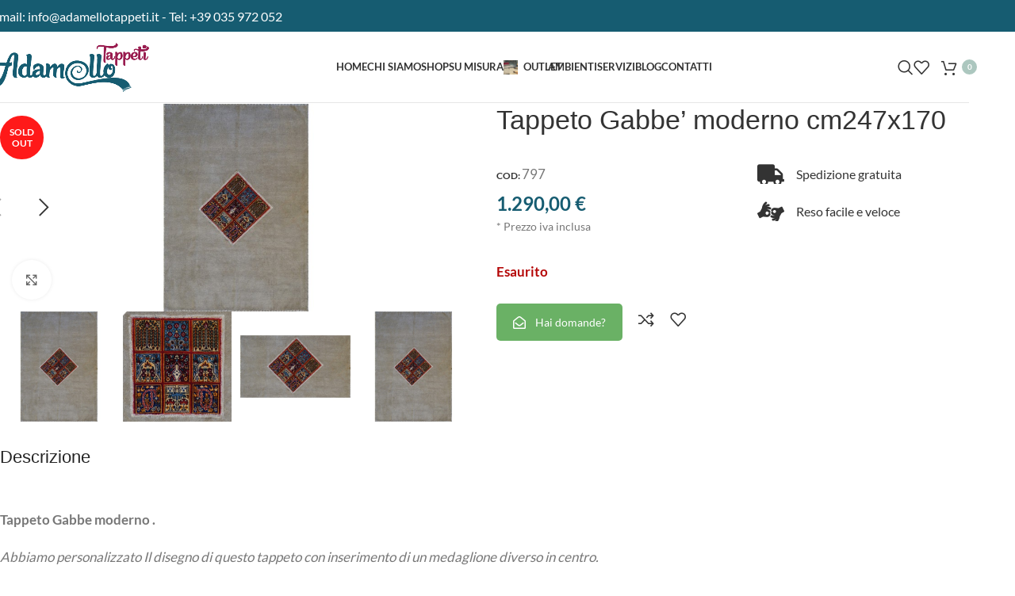

--- FILE ---
content_type: text/html; charset=UTF-8
request_url: https://adamellotappeti.it/moderni/contemporanei/tappeto-gabbe-moderno-cm247x170/
body_size: 51122
content:
<!DOCTYPE html>
<html lang="it-IT" prefix="og: https://ogp.me/ns#">
<head><meta charset="UTF-8"><script>if(navigator.userAgent.match(/MSIE|Internet Explorer/i)||navigator.userAgent.match(/Trident\/7\..*?rv:11/i)){var href=document.location.href;if(!href.match(/[?&]nowprocket/)){if(href.indexOf("?")==-1){if(href.indexOf("#")==-1){document.location.href=href+"?nowprocket=1"}else{document.location.href=href.replace("#","?nowprocket=1#")}}else{if(href.indexOf("#")==-1){document.location.href=href+"&nowprocket=1"}else{document.location.href=href.replace("#","&nowprocket=1#")}}}}</script><script>(()=>{class RocketLazyLoadScripts{constructor(){this.v="2.0.3",this.userEvents=["keydown","keyup","mousedown","mouseup","mousemove","mouseover","mouseenter","mouseout","mouseleave","touchmove","touchstart","touchend","touchcancel","wheel","click","dblclick","input","visibilitychange"],this.attributeEvents=["onblur","onclick","oncontextmenu","ondblclick","onfocus","onmousedown","onmouseenter","onmouseleave","onmousemove","onmouseout","onmouseover","onmouseup","onmousewheel","onscroll","onsubmit"]}async t(){this.i(),this.o(),/iP(ad|hone)/.test(navigator.userAgent)&&this.h(),this.u(),this.l(this),this.m(),this.k(this),this.p(this),this._(),await Promise.all([this.R(),this.L()]),this.lastBreath=Date.now(),this.S(this),this.P(),this.D(),this.O(),this.M(),await this.C(this.delayedScripts.normal),await this.C(this.delayedScripts.defer),await this.C(this.delayedScripts.async),this.F("domReady"),await this.T(),await this.j(),await this.I(),this.F("windowLoad"),await this.A(),window.dispatchEvent(new Event("rocket-allScriptsLoaded")),this.everythingLoaded=!0,this.lastTouchEnd&&await new Promise((t=>setTimeout(t,500-Date.now()+this.lastTouchEnd))),this.H(),this.F("all"),this.U(),this.W()}i(){this.CSPIssue=sessionStorage.getItem("rocketCSPIssue"),document.addEventListener("securitypolicyviolation",(t=>{this.CSPIssue||"script-src-elem"!==t.violatedDirective||"data"!==t.blockedURI||(this.CSPIssue=!0,sessionStorage.setItem("rocketCSPIssue",!0))}),{isRocket:!0})}o(){window.addEventListener("pageshow",(t=>{this.persisted=t.persisted,this.realWindowLoadedFired=!0}),{isRocket:!0}),window.addEventListener("pagehide",(()=>{this.onFirstUserAction=null}),{isRocket:!0})}h(){let t;function e(e){t=e}window.addEventListener("touchstart",e,{isRocket:!0}),window.addEventListener("touchend",(function i(o){Math.abs(o.changedTouches[0].pageX-t.changedTouches[0].pageX)<10&&Math.abs(o.changedTouches[0].pageY-t.changedTouches[0].pageY)<10&&o.timeStamp-t.timeStamp<200&&(o.target.dispatchEvent(new PointerEvent("click",{target:o.target,bubbles:!0,cancelable:!0,detail:1})),event.preventDefault(),window.removeEventListener("touchstart",e,{isRocket:!0}),window.removeEventListener("touchend",i,{isRocket:!0}))}),{isRocket:!0})}q(t){this.userActionTriggered||("mousemove"!==t.type||this.firstMousemoveIgnored?"keyup"===t.type||"mouseover"===t.type||"mouseout"===t.type||(this.userActionTriggered=!0,this.onFirstUserAction&&this.onFirstUserAction()):this.firstMousemoveIgnored=!0),"click"===t.type&&t.preventDefault(),this.savedUserEvents.length>0&&(t.stopPropagation(),t.stopImmediatePropagation()),"touchstart"===this.lastEvent&&"touchend"===t.type&&(this.lastTouchEnd=Date.now()),"click"===t.type&&(this.lastTouchEnd=0),this.lastEvent=t.type,this.savedUserEvents.push(t)}u(){this.savedUserEvents=[],this.userEventHandler=this.q.bind(this),this.userEvents.forEach((t=>window.addEventListener(t,this.userEventHandler,{passive:!1,isRocket:!0})))}U(){this.userEvents.forEach((t=>window.removeEventListener(t,this.userEventHandler,{passive:!1,isRocket:!0}))),this.savedUserEvents.forEach((t=>{t.target.dispatchEvent(new window[t.constructor.name](t.type,t))}))}m(){this.eventsMutationObserver=new MutationObserver((t=>{const e="return false";for(const i of t){if("attributes"===i.type){const t=i.target.getAttribute(i.attributeName);t&&t!==e&&(i.target.setAttribute("data-rocket-"+i.attributeName,t),i.target["rocket"+i.attributeName]=new Function("event",t),i.target.setAttribute(i.attributeName,e))}"childList"===i.type&&i.addedNodes.forEach((t=>{if(t.nodeType===Node.ELEMENT_NODE)for(const i of t.attributes)this.attributeEvents.includes(i.name)&&i.value&&""!==i.value&&(t.setAttribute("data-rocket-"+i.name,i.value),t["rocket"+i.name]=new Function("event",i.value),t.setAttribute(i.name,e))}))}})),this.eventsMutationObserver.observe(document,{subtree:!0,childList:!0,attributeFilter:this.attributeEvents})}H(){this.eventsMutationObserver.disconnect(),this.attributeEvents.forEach((t=>{document.querySelectorAll("[data-rocket-"+t+"]").forEach((e=>{e.setAttribute(t,e.getAttribute("data-rocket-"+t)),e.removeAttribute("data-rocket-"+t)}))}))}k(t){Object.defineProperty(HTMLElement.prototype,"onclick",{get(){return this.rocketonclick||null},set(e){this.rocketonclick=e,this.setAttribute(t.everythingLoaded?"onclick":"data-rocket-onclick","this.rocketonclick(event)")}})}S(t){function e(e,i){let o=e[i];e[i]=null,Object.defineProperty(e,i,{get:()=>o,set(s){t.everythingLoaded?o=s:e["rocket"+i]=o=s}})}e(document,"onreadystatechange"),e(window,"onload"),e(window,"onpageshow");try{Object.defineProperty(document,"readyState",{get:()=>t.rocketReadyState,set(e){t.rocketReadyState=e},configurable:!0}),document.readyState="loading"}catch(t){console.log("WPRocket DJE readyState conflict, bypassing")}}l(t){this.originalAddEventListener=EventTarget.prototype.addEventListener,this.originalRemoveEventListener=EventTarget.prototype.removeEventListener,this.savedEventListeners=[],EventTarget.prototype.addEventListener=function(e,i,o){o&&o.isRocket||!t.B(e,this)&&!t.userEvents.includes(e)||t.B(e,this)&&!t.userActionTriggered||e.startsWith("rocket-")||t.everythingLoaded?t.originalAddEventListener.call(this,e,i,o):t.savedEventListeners.push({target:this,remove:!1,type:e,func:i,options:o})},EventTarget.prototype.removeEventListener=function(e,i,o){o&&o.isRocket||!t.B(e,this)&&!t.userEvents.includes(e)||t.B(e,this)&&!t.userActionTriggered||e.startsWith("rocket-")||t.everythingLoaded?t.originalRemoveEventListener.call(this,e,i,o):t.savedEventListeners.push({target:this,remove:!0,type:e,func:i,options:o})}}F(t){"all"===t&&(EventTarget.prototype.addEventListener=this.originalAddEventListener,EventTarget.prototype.removeEventListener=this.originalRemoveEventListener),this.savedEventListeners=this.savedEventListeners.filter((e=>{let i=e.type,o=e.target||window;return"domReady"===t&&"DOMContentLoaded"!==i&&"readystatechange"!==i||("windowLoad"===t&&"load"!==i&&"readystatechange"!==i&&"pageshow"!==i||(this.B(i,o)&&(i="rocket-"+i),e.remove?o.removeEventListener(i,e.func,e.options):o.addEventListener(i,e.func,e.options),!1))}))}p(t){let e;function i(e){return t.everythingLoaded?e:e.split(" ").map((t=>"load"===t||t.startsWith("load.")?"rocket-jquery-load":t)).join(" ")}function o(o){function s(e){const s=o.fn[e];o.fn[e]=o.fn.init.prototype[e]=function(){return this[0]===window&&t.userActionTriggered&&("string"==typeof arguments[0]||arguments[0]instanceof String?arguments[0]=i(arguments[0]):"object"==typeof arguments[0]&&Object.keys(arguments[0]).forEach((t=>{const e=arguments[0][t];delete arguments[0][t],arguments[0][i(t)]=e}))),s.apply(this,arguments),this}}if(o&&o.fn&&!t.allJQueries.includes(o)){const e={DOMContentLoaded:[],"rocket-DOMContentLoaded":[]};for(const t in e)document.addEventListener(t,(()=>{e[t].forEach((t=>t()))}),{isRocket:!0});o.fn.ready=o.fn.init.prototype.ready=function(i){function s(){parseInt(o.fn.jquery)>2?setTimeout((()=>i.bind(document)(o))):i.bind(document)(o)}return t.realDomReadyFired?!t.userActionTriggered||t.fauxDomReadyFired?s():e["rocket-DOMContentLoaded"].push(s):e.DOMContentLoaded.push(s),o([])},s("on"),s("one"),s("off"),t.allJQueries.push(o)}e=o}t.allJQueries=[],o(window.jQuery),Object.defineProperty(window,"jQuery",{get:()=>e,set(t){o(t)}})}P(){const t=new Map;document.write=document.writeln=function(e){const i=document.currentScript,o=document.createRange(),s=i.parentElement;let n=t.get(i);void 0===n&&(n=i.nextSibling,t.set(i,n));const c=document.createDocumentFragment();o.setStart(c,0),c.appendChild(o.createContextualFragment(e)),s.insertBefore(c,n)}}async R(){return new Promise((t=>{this.userActionTriggered?t():this.onFirstUserAction=t}))}async L(){return new Promise((t=>{document.addEventListener("DOMContentLoaded",(()=>{this.realDomReadyFired=!0,t()}),{isRocket:!0})}))}async I(){return this.realWindowLoadedFired?Promise.resolve():new Promise((t=>{window.addEventListener("load",t,{isRocket:!0})}))}M(){this.pendingScripts=[];this.scriptsMutationObserver=new MutationObserver((t=>{for(const e of t)e.addedNodes.forEach((t=>{"SCRIPT"!==t.tagName||t.noModule||t.isWPRocket||this.pendingScripts.push({script:t,promise:new Promise((e=>{const i=()=>{const i=this.pendingScripts.findIndex((e=>e.script===t));i>=0&&this.pendingScripts.splice(i,1),e()};t.addEventListener("load",i,{isRocket:!0}),t.addEventListener("error",i,{isRocket:!0}),setTimeout(i,1e3)}))})}))})),this.scriptsMutationObserver.observe(document,{childList:!0,subtree:!0})}async j(){await this.J(),this.pendingScripts.length?(await this.pendingScripts[0].promise,await this.j()):this.scriptsMutationObserver.disconnect()}D(){this.delayedScripts={normal:[],async:[],defer:[]},document.querySelectorAll("script[type$=rocketlazyloadscript]").forEach((t=>{t.hasAttribute("data-rocket-src")?t.hasAttribute("async")&&!1!==t.async?this.delayedScripts.async.push(t):t.hasAttribute("defer")&&!1!==t.defer||"module"===t.getAttribute("data-rocket-type")?this.delayedScripts.defer.push(t):this.delayedScripts.normal.push(t):this.delayedScripts.normal.push(t)}))}async _(){await this.L();let t=[];document.querySelectorAll("script[type$=rocketlazyloadscript][data-rocket-src]").forEach((e=>{let i=e.getAttribute("data-rocket-src");if(i&&!i.startsWith("data:")){i.startsWith("//")&&(i=location.protocol+i);try{const o=new URL(i).origin;o!==location.origin&&t.push({src:o,crossOrigin:e.crossOrigin||"module"===e.getAttribute("data-rocket-type")})}catch(t){}}})),t=[...new Map(t.map((t=>[JSON.stringify(t),t]))).values()],this.N(t,"preconnect")}async $(t){if(await this.G(),!0!==t.noModule||!("noModule"in HTMLScriptElement.prototype))return new Promise((e=>{let i;function o(){(i||t).setAttribute("data-rocket-status","executed"),e()}try{if(navigator.userAgent.includes("Firefox/")||""===navigator.vendor||this.CSPIssue)i=document.createElement("script"),[...t.attributes].forEach((t=>{let e=t.nodeName;"type"!==e&&("data-rocket-type"===e&&(e="type"),"data-rocket-src"===e&&(e="src"),i.setAttribute(e,t.nodeValue))})),t.text&&(i.text=t.text),t.nonce&&(i.nonce=t.nonce),i.hasAttribute("src")?(i.addEventListener("load",o,{isRocket:!0}),i.addEventListener("error",(()=>{i.setAttribute("data-rocket-status","failed-network"),e()}),{isRocket:!0}),setTimeout((()=>{i.isConnected||e()}),1)):(i.text=t.text,o()),i.isWPRocket=!0,t.parentNode.replaceChild(i,t);else{const i=t.getAttribute("data-rocket-type"),s=t.getAttribute("data-rocket-src");i?(t.type=i,t.removeAttribute("data-rocket-type")):t.removeAttribute("type"),t.addEventListener("load",o,{isRocket:!0}),t.addEventListener("error",(i=>{this.CSPIssue&&i.target.src.startsWith("data:")?(console.log("WPRocket: CSP fallback activated"),t.removeAttribute("src"),this.$(t).then(e)):(t.setAttribute("data-rocket-status","failed-network"),e())}),{isRocket:!0}),s?(t.fetchPriority="high",t.removeAttribute("data-rocket-src"),t.src=s):t.src="data:text/javascript;base64,"+window.btoa(unescape(encodeURIComponent(t.text)))}}catch(i){t.setAttribute("data-rocket-status","failed-transform"),e()}}));t.setAttribute("data-rocket-status","skipped")}async C(t){const e=t.shift();return e?(e.isConnected&&await this.$(e),this.C(t)):Promise.resolve()}O(){this.N([...this.delayedScripts.normal,...this.delayedScripts.defer,...this.delayedScripts.async],"preload")}N(t,e){this.trash=this.trash||[];let i=!0;var o=document.createDocumentFragment();t.forEach((t=>{const s=t.getAttribute&&t.getAttribute("data-rocket-src")||t.src;if(s&&!s.startsWith("data:")){const n=document.createElement("link");n.href=s,n.rel=e,"preconnect"!==e&&(n.as="script",n.fetchPriority=i?"high":"low"),t.getAttribute&&"module"===t.getAttribute("data-rocket-type")&&(n.crossOrigin=!0),t.crossOrigin&&(n.crossOrigin=t.crossOrigin),t.integrity&&(n.integrity=t.integrity),t.nonce&&(n.nonce=t.nonce),o.appendChild(n),this.trash.push(n),i=!1}})),document.head.appendChild(o)}W(){this.trash.forEach((t=>t.remove()))}async T(){try{document.readyState="interactive"}catch(t){}this.fauxDomReadyFired=!0;try{await this.G(),document.dispatchEvent(new Event("rocket-readystatechange")),await this.G(),document.rocketonreadystatechange&&document.rocketonreadystatechange(),await this.G(),document.dispatchEvent(new Event("rocket-DOMContentLoaded")),await this.G(),window.dispatchEvent(new Event("rocket-DOMContentLoaded"))}catch(t){console.error(t)}}async A(){try{document.readyState="complete"}catch(t){}try{await this.G(),document.dispatchEvent(new Event("rocket-readystatechange")),await this.G(),document.rocketonreadystatechange&&document.rocketonreadystatechange(),await this.G(),window.dispatchEvent(new Event("rocket-load")),await this.G(),window.rocketonload&&window.rocketonload(),await this.G(),this.allJQueries.forEach((t=>t(window).trigger("rocket-jquery-load"))),await this.G();const t=new Event("rocket-pageshow");t.persisted=this.persisted,window.dispatchEvent(t),await this.G(),window.rocketonpageshow&&window.rocketonpageshow({persisted:this.persisted})}catch(t){console.error(t)}}async G(){Date.now()-this.lastBreath>45&&(await this.J(),this.lastBreath=Date.now())}async J(){return document.hidden?new Promise((t=>setTimeout(t))):new Promise((t=>requestAnimationFrame(t)))}B(t,e){return e===document&&"readystatechange"===t||(e===document&&"DOMContentLoaded"===t||(e===window&&"DOMContentLoaded"===t||(e===window&&"load"===t||e===window&&"pageshow"===t)))}static run(){(new RocketLazyLoadScripts).t()}}RocketLazyLoadScripts.run()})();</script>
	
	<meta name="viewport" content="width=device-width, initial-scale=1.0, maximum-scale=1.0, user-scalable=no">
	<link rel="profile" href="http://gmpg.org/xfn/11">
	<link rel="pingback" href="https://adamellotappeti.it/xmlrpc.php">

					<script type="rocketlazyloadscript">document.documentElement.className = document.documentElement.className + ' yes-js js_active js'</script>
				<style>img:is([sizes="auto" i], [sizes^="auto," i]) { contain-intrinsic-size: 3000px 1500px }</style>
	
<!-- Google Tag Manager for WordPress by gtm4wp.com -->
<script data-cfasync="false" data-pagespeed-no-defer>
	var gtm4wp_datalayer_name = "dataLayer";
	var dataLayer = dataLayer || [];
	const gtm4wp_use_sku_instead = 1;
	const gtm4wp_currency = 'EUR';
	const gtm4wp_product_per_impression = 10;
	const gtm4wp_clear_ecommerce = true;
	const gtm4wp_datalayer_max_timeout = 2000;
</script>
<!-- End Google Tag Manager for WordPress by gtm4wp.com -->
<!-- Ottimizzazione per i motori di ricerca di Rank Math - https://rankmath.com/ -->
<title>Tappeto Gabbe&#039; moderno cm247x170 - ADAMELLO TAPPETI</title><link rel="stylesheet" href="https://adamellotappeti.it/wp-content/cache/fonts/1/google-fonts/css/6/0/2/6fb8188fa0af8a82422388449e344.css" data-wpr-hosted-gf-parameters="family=Lato%3A400%2C700&display=swap"/>
<meta name="description" content="Tappeto Gabbe moderno .Abbiamo personalizzato Il disegno di questo tappeto con inserimento di un medaglione diverso in centro soggiorno personalizzao liscio"/>
<meta name="robots" content="follow, index, max-snippet:-1, max-video-preview:-1, max-image-preview:large"/>
<link rel="canonical" href="https://adamellotappeti.it/moderni/contemporanei/tappeto-gabbe-moderno-cm247x170/" />
<meta property="og:locale" content="it_IT" />
<meta property="og:type" content="product" />
<meta property="og:title" content="Tappeto Gabbe&#039; moderno cm247x170 - ADAMELLO TAPPETI" />
<meta property="og:description" content="Tappeto Gabbe moderno .Abbiamo personalizzato Il disegno di questo tappeto con inserimento di un medaglione diverso in centro soggiorno personalizzao liscio" />
<meta property="og:url" content="https://adamellotappeti.it/moderni/contemporanei/tappeto-gabbe-moderno-cm247x170/" />
<meta property="og:site_name" content="ADAMELLO TAPPETI" />
<meta property="og:updated_time" content="2025-09-16T15:10:47+02:00" />
<meta property="og:image" content="https://adamellotappeti.it/wp-content/uploads/image/p/2/7/0/1/2701-large_default.jpg" />
<meta property="og:image:secure_url" content="https://adamellotappeti.it/wp-content/uploads/image/p/2/7/0/1/2701-large_default.jpg" />
<meta property="og:image:width" content="458" />
<meta property="og:image:height" content="458" />
<meta property="og:image:alt" content="Gabbe&#039; moderno persiano, cm247x170" />
<meta property="og:image:type" content="image/jpeg" />
<meta property="product:price:amount" content="1290" />
<meta property="product:price:currency" content="EUR" />
<meta property="product:retailer_item_id" content="797" />
<meta name="twitter:card" content="summary_large_image" />
<meta name="twitter:title" content="Tappeto Gabbe&#039; moderno cm247x170 - ADAMELLO TAPPETI" />
<meta name="twitter:description" content="Tappeto Gabbe moderno .Abbiamo personalizzato Il disegno di questo tappeto con inserimento di un medaglione diverso in centro soggiorno personalizzao liscio" />
<meta name="twitter:image" content="https://adamellotappeti.it/wp-content/uploads/image/p/2/7/0/1/2701-large_default.jpg" />
<meta name="twitter:label1" content="Prezzo" />
<meta name="twitter:data1" content="1.290,00&nbsp;&euro;" />
<meta name="twitter:label2" content="Disponibilità" />
<meta name="twitter:data2" content="Esaurito" />
<script type="application/ld+json" class="rank-math-schema-pro">{"@context":"https://schema.org","@graph":[{"@type":"Place","@id":"https://adamellotappeti.it/#place","address":{"@type":"PostalAddress","streetAddress":"Via Nazionale, 42/F","addressLocality":"Costa Volpino","addressRegion":"BG","postalCode":"24062","addressCountry":"IT"}},{"@type":["Store","Organization"],"@id":"https://adamellotappeti.it/#organization","name":"Adamello Tappeti","url":"http://www.adamellotappeti.it","sameAs":["https://www.facebook.com/AdamelloTappeti/"],"email":"info@adamellotappeti.it","address":{"@type":"PostalAddress","streetAddress":"Via Nazionale, 42/F","addressLocality":"Costa Volpino","addressRegion":"BG","postalCode":"24062","addressCountry":"IT"},"logo":{"@type":"ImageObject","@id":"https://adamellotappeti.it/#logo","url":"http://www.adamellotappeti.it/wp-content/uploads/2019/07/adamello-tappeti-logo-e1564394371200.png","contentUrl":"http://www.adamellotappeti.it/wp-content/uploads/2019/07/adamello-tappeti-logo-e1564394371200.png","caption":"ADAMELLO TAPPETI","inLanguage":"it-IT","width":"579","height":"195"},"priceRange":"$","openingHours":["Monday 15:00-19:30","Tuesday,Wednesday,Thursday,Friday,Saturday 09:30-12:00 -&gt; 15:00-19:30","Sunday 15:00 -&gt; 19:00"],"location":{"@id":"https://adamellotappeti.it/#place"},"image":{"@id":"https://adamellotappeti.it/#logo"},"telephone":"+39 035 972 052"},{"@type":"WebSite","@id":"https://adamellotappeti.it/#website","url":"https://adamellotappeti.it","name":"ADAMELLO TAPPETI","publisher":{"@id":"https://adamellotappeti.it/#organization"},"inLanguage":"it-IT"},{"@type":"ImageObject","@id":"https://adamellotappeti.it/wp-content/uploads/image/p/2/7/0/1/2701-large_default.jpg","url":"https://adamellotappeti.it/wp-content/uploads/image/p/2/7/0/1/2701-large_default.jpg","width":"458","height":"458","caption":"Gabbe' moderno persiano, cm247x170","inLanguage":"it-IT"},{"@type":"BreadcrumbList","@id":"https://adamellotappeti.it/moderni/contemporanei/tappeto-gabbe-moderno-cm247x170/#breadcrumb","itemListElement":[{"@type":"ListItem","position":"1","item":{"@id":"http://www.adamellotappeti.it","name":"Home"}},{"@type":"ListItem","position":"2","item":{"@id":"https://adamellotappeti.it/shop/","name":"Shop"}},{"@type":"ListItem","position":"3","item":{"@id":"https://adamellotappeti.it/moderni/","name":"Moderni"}},{"@type":"ListItem","position":"4","item":{"@id":"https://adamellotappeti.it/contemporanei/","name":"Contemporanei"}},{"@type":"ListItem","position":"5","item":{"@id":"https://adamellotappeti.it/moderni/contemporanei/tappeto-gabbe-moderno-cm247x170/","name":"Tappeto Gabbe&#8217; moderno cm247x170"}}]},{"@type":"ItemPage","@id":"https://adamellotappeti.it/moderni/contemporanei/tappeto-gabbe-moderno-cm247x170/#webpage","url":"https://adamellotappeti.it/moderni/contemporanei/tappeto-gabbe-moderno-cm247x170/","name":"Tappeto Gabbe&#039; moderno cm247x170 - ADAMELLO TAPPETI","datePublished":"2017-09-27T10:44:03+02:00","dateModified":"2025-09-16T15:10:47+02:00","isPartOf":{"@id":"https://adamellotappeti.it/#website"},"primaryImageOfPage":{"@id":"https://adamellotappeti.it/wp-content/uploads/image/p/2/7/0/1/2701-large_default.jpg"},"inLanguage":"it-IT","breadcrumb":{"@id":"https://adamellotappeti.it/moderni/contemporanei/tappeto-gabbe-moderno-cm247x170/#breadcrumb"}},{"@type":"Product","name":"Tappeto Gabbe' moderno cm247x170 - ADAMELLO TAPPETI","description":"Tappeto Gabbe moderno .Abbiamo personalizzato Il disegno di questo tappeto con inserimento di un medaglione diverso in centro soggiorno personalizzao liscio","sku":"797","category":"Moderni &gt; Contemporanei","mainEntityOfPage":{"@id":"https://adamellotappeti.it/moderni/contemporanei/tappeto-gabbe-moderno-cm247x170/#webpage"},"image":[{"@type":"ImageObject","url":"https://adamellotappeti.it/wp-content/uploads/image/p/2/7/0/1/2701-large_default.jpg","height":"458","width":"458"},{"@type":"ImageObject","url":"https://adamellotappeti.it/wp-content/uploads/image/p/2/6/9/9/2699-large_default.jpg","height":"458","width":"458"},{"@type":"ImageObject","url":"https://adamellotappeti.it/wp-content/uploads/image/p/2/7/0/0/2700-large_default.jpg","height":"458","width":"458"},{"@type":"ImageObject","url":"https://adamellotappeti.it/wp-content/uploads/image/p/2/7/0/1/2701-large_default.jpg","height":"458","width":"458"}],"offers":{"@type":"Offer","price":"1290.00","priceCurrency":"EUR","priceValidUntil":"2027-12-31","availability":"http://schema.org/OutOfStock","itemCondition":"NewCondition","url":"https://adamellotappeti.it/moderni/contemporanei/tappeto-gabbe-moderno-cm247x170/","seller":{"@type":"Organization","@id":"https://adamellotappeti.it/","name":"ADAMELLO TAPPETI","url":"https://adamellotappeti.it","logo":"http://www.adamellotappeti.it/wp-content/uploads/2019/07/adamello-tappeti-logo-e1564394371200.png"},"priceSpecification":{"price":"1290","priceCurrency":"EUR","valueAddedTaxIncluded":"false"}},"@id":"https://adamellotappeti.it/moderni/contemporanei/tappeto-gabbe-moderno-cm247x170/#richSnippet"}]}</script>
<!-- /Rank Math WordPress SEO plugin -->

<link rel='dns-prefetch' href='//capi-automation.s3.us-east-2.amazonaws.com' />
<link rel='dns-prefetch' href='//cdn.iubenda.com' />


<link rel="alternate" type="application/rss+xml" title="ADAMELLO TAPPETI &raquo; Feed" href="https://adamellotappeti.it/feed/" />
<link rel="alternate" type="application/rss+xml" title="ADAMELLO TAPPETI &raquo; Feed dei commenti" href="https://adamellotappeti.it/comments/feed/" />
<link rel="alternate" type="application/rss+xml" title="ADAMELLO TAPPETI &raquo; Tappeto Gabbe&#8217; moderno cm247x170 Feed dei commenti" href="https://adamellotappeti.it/moderni/contemporanei/tappeto-gabbe-moderno-cm247x170/feed/" />
<style id='safe-svg-svg-icon-style-inline-css' type='text/css'>
.safe-svg-cover{text-align:center}.safe-svg-cover .safe-svg-inside{display:inline-block;max-width:100%}.safe-svg-cover svg{fill:currentColor;height:100%;max-height:100%;max-width:100%;width:100%}

</style>
<link data-minify="1" rel='stylesheet' id='yith-wcwl-add-to-wishlist-css' href='https://adamellotappeti.it/wp-content/cache/min/1/wp-content/plugins/yith-woocommerce-wishlist/assets/css/frontend/add-to-wishlist.css?ver=1768470273' type='text/css' media='all' />
<style id='yith-wcwl-add-to-wishlist-inline-css' type='text/css'>
 :root { --rounded-corners-radius: 16px; --add-to-cart-rounded-corners-radius: 16px; --feedback-duration: 3s } 
</style>
<link data-minify="1" rel='stylesheet' id='jquery-selectBox-css' href='https://adamellotappeti.it/wp-content/cache/min/1/wp-content/plugins/yith-woocommerce-wishlist/assets/css/jquery.selectBox.css?ver=1768470273' type='text/css' media='all' />
<link data-minify="1" rel='stylesheet' id='woocommerce_prettyPhoto_css-css' href='https://adamellotappeti.it/wp-content/cache/min/1/wp-content/plugins/woocommerce/assets/css/prettyPhoto.css?ver=1768470273' type='text/css' media='all' />
<link data-minify="1" rel='stylesheet' id='yith-wcwl-main-css' href='https://adamellotappeti.it/wp-content/cache/min/1/wp-content/plugins/yith-woocommerce-wishlist/assets/css/style.css?ver=1768470273' type='text/css' media='all' />
<style id='yith-wcwl-main-inline-css' type='text/css'>
 :root { --rounded-corners-radius: 16px; --add-to-cart-rounded-corners-radius: 16px; --feedback-duration: 3s } 
</style>
<link data-minify="1" rel='stylesheet' id='fontawesome-free-css' href='https://adamellotappeti.it/wp-content/cache/min/1/wp-content/plugins/getwid/vendors/fontawesome-free/css/all.min.css?ver=1768470273' type='text/css' media='all' />
<link rel='stylesheet' id='slick-css' href='https://adamellotappeti.it/wp-content/plugins/getwid/vendors/slick/slick/slick.min.css?ver=1.9.0' type='text/css' media='all' />
<link data-minify="1" rel='stylesheet' id='slick-theme-css' href='https://adamellotappeti.it/wp-content/cache/min/1/wp-content/plugins/getwid/vendors/slick/slick/slick-theme.min.css?ver=1768470273' type='text/css' media='all' />
<link rel='stylesheet' id='mp-fancybox-css' href='https://adamellotappeti.it/wp-content/plugins/getwid/vendors/mp-fancybox/jquery.fancybox.min.css?ver=3.5.7-mp.1' type='text/css' media='all' />
<link data-minify="1" rel='stylesheet' id='getwid-blocks-css' href='https://adamellotappeti.it/wp-content/cache/min/1/wp-content/plugins/getwid/assets/css/blocks.style.css?ver=1768470273' type='text/css' media='all' />
<style id='woocommerce-inline-inline-css' type='text/css'>
.woocommerce form .form-row .required { visibility: visible; }
</style>
<link data-minify="1" rel='stylesheet' id='gateway-css' href='https://adamellotappeti.it/wp-content/cache/min/1/wp-content/plugins/woocommerce-paypal-payments/modules/ppcp-button/assets/css/gateway.css?ver=1768470273' type='text/css' media='all' />
<link rel='stylesheet' id='woodmart-style-css' href='https://adamellotappeti.it/wp-content/themes/woodmart/css/parts/base.min.css?ver=8.1.2' type='text/css' media='all' />
<link data-minify="1" rel='stylesheet' id='child-style-css' href='https://adamellotappeti.it/wp-content/cache/min/1/wp-content/themes/woodmart-child/style.css?ver=1768470273' type='text/css' media='all' />
<link data-minify="1" rel='stylesheet' id='js_composer_front-css' href='https://adamellotappeti.it/wp-content/cache/min/1/wp-content/uploads/2023/09/js_composer-1693999616.css?ver=1768470273' type='text/css' media='all' />
<link rel='stylesheet' id='wd-helpers-wpb-elem-css' href='https://adamellotappeti.it/wp-content/themes/woodmart/css/parts/helpers-wpb-elem.min.css?ver=8.1.2' type='text/css' media='all' />
<link rel='stylesheet' id='wd-woo-paypal-payments-css' href='https://adamellotappeti.it/wp-content/themes/woodmart/css/parts/int-woo-paypal-payments.min.css?ver=8.1.2' type='text/css' media='all' />
<link rel='stylesheet' id='wd-woo-yith-wishlist-css' href='https://adamellotappeti.it/wp-content/themes/woodmart/css/parts/int-woo-yith-wishlist.min.css?ver=8.1.2' type='text/css' media='all' />
<link rel='stylesheet' id='wd-page-my-account-css' href='https://adamellotappeti.it/wp-content/themes/woodmart/css/parts/woo-page-my-account.min.css?ver=8.1.2' type='text/css' media='all' />
<link rel='stylesheet' id='wd-wpbakery-base-css' href='https://adamellotappeti.it/wp-content/themes/woodmart/css/parts/int-wpb-base.min.css?ver=8.1.2' type='text/css' media='all' />
<link rel='stylesheet' id='wd-wpbakery-base-deprecated-css' href='https://adamellotappeti.it/wp-content/themes/woodmart/css/parts/int-wpb-base-deprecated.min.css?ver=8.1.2' type='text/css' media='all' />
<link rel='stylesheet' id='wd-int-wordfence-css' href='https://adamellotappeti.it/wp-content/themes/woodmart/css/parts/int-wordfence.min.css?ver=8.1.2' type='text/css' media='all' />
<link rel='stylesheet' id='wd-notices-fixed-css' href='https://adamellotappeti.it/wp-content/themes/woodmart/css/parts/woo-opt-sticky-notices-old.min.css?ver=8.1.2' type='text/css' media='all' />
<link rel='stylesheet' id='wd-woocommerce-base-css' href='https://adamellotappeti.it/wp-content/themes/woodmart/css/parts/woocommerce-base.min.css?ver=8.1.2' type='text/css' media='all' />
<link rel='stylesheet' id='wd-mod-star-rating-css' href='https://adamellotappeti.it/wp-content/themes/woodmart/css/parts/mod-star-rating.min.css?ver=8.1.2' type='text/css' media='all' />
<link rel='stylesheet' id='wd-woocommerce-block-notices-css' href='https://adamellotappeti.it/wp-content/themes/woodmart/css/parts/woo-mod-block-notices.min.css?ver=8.1.2' type='text/css' media='all' />
<link rel='stylesheet' id='wd-woo-mod-quantity-css' href='https://adamellotappeti.it/wp-content/themes/woodmart/css/parts/woo-mod-quantity.min.css?ver=8.1.2' type='text/css' media='all' />
<link rel='stylesheet' id='wd-woo-single-prod-el-base-css' href='https://adamellotappeti.it/wp-content/themes/woodmart/css/parts/woo-single-prod-el-base.min.css?ver=8.1.2' type='text/css' media='all' />
<link rel='stylesheet' id='wd-woo-mod-stock-status-css' href='https://adamellotappeti.it/wp-content/themes/woodmart/css/parts/woo-mod-stock-status.min.css?ver=8.1.2' type='text/css' media='all' />
<link rel='stylesheet' id='wd-woo-mod-shop-attributes-css' href='https://adamellotappeti.it/wp-content/themes/woodmart/css/parts/woo-mod-shop-attributes.min.css?ver=8.1.2' type='text/css' media='all' />
<link rel='stylesheet' id='wd-opt-carousel-disable-css' href='https://adamellotappeti.it/wp-content/themes/woodmart/css/parts/opt-carousel-disable.min.css?ver=8.1.2' type='text/css' media='all' />
<link rel='stylesheet' id='wd-opt-form-underline-css' href='https://adamellotappeti.it/wp-content/themes/woodmart/css/parts/opt-form-underline.min.css?ver=8.1.2' type='text/css' media='all' />
<link rel='stylesheet' id='wd-header-base-css' href='https://adamellotappeti.it/wp-content/themes/woodmart/css/parts/header-base.min.css?ver=8.1.2' type='text/css' media='all' />
<link rel='stylesheet' id='wd-mod-tools-css' href='https://adamellotappeti.it/wp-content/themes/woodmart/css/parts/mod-tools.min.css?ver=8.1.2' type='text/css' media='all' />
<link rel='stylesheet' id='wd-header-elements-base-css' href='https://adamellotappeti.it/wp-content/themes/woodmart/css/parts/header-el-base.min.css?ver=8.1.2' type='text/css' media='all' />
<link rel='stylesheet' id='wd-header-search-css' href='https://adamellotappeti.it/wp-content/themes/woodmart/css/parts/header-el-search.min.css?ver=8.1.2' type='text/css' media='all' />
<link rel='stylesheet' id='wd-header-cart-side-css' href='https://adamellotappeti.it/wp-content/themes/woodmart/css/parts/header-el-cart-side.min.css?ver=8.1.2' type='text/css' media='all' />
<link rel='stylesheet' id='wd-header-cart-css' href='https://adamellotappeti.it/wp-content/themes/woodmart/css/parts/header-el-cart.min.css?ver=8.1.2' type='text/css' media='all' />
<link rel='stylesheet' id='wd-widget-shopping-cart-css' href='https://adamellotappeti.it/wp-content/themes/woodmart/css/parts/woo-widget-shopping-cart.min.css?ver=8.1.2' type='text/css' media='all' />
<link rel='stylesheet' id='wd-widget-product-list-css' href='https://adamellotappeti.it/wp-content/themes/woodmart/css/parts/woo-widget-product-list.min.css?ver=8.1.2' type='text/css' media='all' />
<link rel='stylesheet' id='wd-header-mobile-nav-dropdown-css' href='https://adamellotappeti.it/wp-content/themes/woodmart/css/parts/header-el-mobile-nav-dropdown.min.css?ver=8.1.2' type='text/css' media='all' />
<link rel='stylesheet' id='wd-woo-single-prod-builder-css' href='https://adamellotappeti.it/wp-content/themes/woodmart/css/parts/woo-single-prod-builder.min.css?ver=8.1.2' type='text/css' media='all' />
<link rel='stylesheet' id='wd-photoswipe-css' href='https://adamellotappeti.it/wp-content/themes/woodmart/css/parts/lib-photoswipe.min.css?ver=8.1.2' type='text/css' media='all' />
<link rel='stylesheet' id='wd-woo-single-prod-el-gallery-css' href='https://adamellotappeti.it/wp-content/themes/woodmart/css/parts/woo-single-prod-el-gallery.min.css?ver=8.1.2' type='text/css' media='all' />
<link rel='stylesheet' id='wd-swiper-css' href='https://adamellotappeti.it/wp-content/themes/woodmart/css/parts/lib-swiper.min.css?ver=8.1.2' type='text/css' media='all' />
<link rel='stylesheet' id='wd-woo-mod-product-labels-css' href='https://adamellotappeti.it/wp-content/themes/woodmart/css/parts/woo-mod-product-labels.min.css?ver=8.1.2' type='text/css' media='all' />
<link rel='stylesheet' id='wd-woo-mod-product-labels-round-css' href='https://adamellotappeti.it/wp-content/themes/woodmart/css/parts/woo-mod-product-labels-round.min.css?ver=8.1.2' type='text/css' media='all' />
<link rel='stylesheet' id='wd-swiper-arrows-css' href='https://adamellotappeti.it/wp-content/themes/woodmart/css/parts/lib-swiper-arrows.min.css?ver=8.1.2' type='text/css' media='all' />
<link rel='stylesheet' id='wd-section-title-css' href='https://adamellotappeti.it/wp-content/themes/woodmart/css/parts/el-section-title.min.css?ver=8.1.2' type='text/css' media='all' />
<link rel='stylesheet' id='wd-mod-highlighted-text-css' href='https://adamellotappeti.it/wp-content/themes/woodmart/css/parts/mod-highlighted-text.min.css?ver=8.1.2' type='text/css' media='all' />
<link rel='stylesheet' id='wd-product-loop-css' href='https://adamellotappeti.it/wp-content/themes/woodmart/css/parts/woo-product-loop.min.css?ver=8.1.2' type='text/css' media='all' />
<link rel='stylesheet' id='wd-product-loop-quick-css' href='https://adamellotappeti.it/wp-content/themes/woodmart/css/parts/woo-product-loop-quick.min.css?ver=8.1.2' type='text/css' media='all' />
<link rel='stylesheet' id='wd-woo-mod-add-btn-replace-css' href='https://adamellotappeti.it/wp-content/themes/woodmart/css/parts/woo-mod-add-btn-replace.min.css?ver=8.1.2' type='text/css' media='all' />
<link rel='stylesheet' id='wd-lazy-loading-css' href='https://adamellotappeti.it/wp-content/themes/woodmart/css/parts/opt-lazy-load.min.css?ver=8.1.2' type='text/css' media='all' />
<link rel='stylesheet' id='wd-woo-opt-title-limit-css' href='https://adamellotappeti.it/wp-content/themes/woodmart/css/parts/woo-opt-title-limit.min.css?ver=8.1.2' type='text/css' media='all' />
<link rel='stylesheet' id='wd-mfp-popup-css' href='https://adamellotappeti.it/wp-content/themes/woodmart/css/parts/lib-magnific-popup.min.css?ver=8.1.2' type='text/css' media='all' />
<link rel='stylesheet' id='wd-swiper-pagin-css' href='https://adamellotappeti.it/wp-content/themes/woodmart/css/parts/lib-swiper-pagin.min.css?ver=8.1.2' type='text/css' media='all' />
<link rel='stylesheet' id='wd-footer-base-css' href='https://adamellotappeti.it/wp-content/themes/woodmart/css/parts/footer-base.min.css?ver=8.1.2' type='text/css' media='all' />
<link rel='stylesheet' id='wd-wpcf7-css' href='https://adamellotappeti.it/wp-content/themes/woodmart/css/parts/int-wpcf7.min.css?ver=8.1.2' type='text/css' media='all' />
<link rel='stylesheet' id='wd-social-icons-css' href='https://adamellotappeti.it/wp-content/themes/woodmart/css/parts/el-social-icons.min.css?ver=8.1.2' type='text/css' media='all' />
<link rel='stylesheet' id='wd-social-icons-styles-css' href='https://adamellotappeti.it/wp-content/themes/woodmart/css/parts/el-social-styles.min.css?ver=8.1.2' type='text/css' media='all' />
<link rel='stylesheet' id='wd-mod-nav-menu-label-css' href='https://adamellotappeti.it/wp-content/themes/woodmart/css/parts/mod-nav-menu-label.min.css?ver=8.1.2' type='text/css' media='all' />
<link rel='stylesheet' id='wd-wd-search-results-css' href='https://adamellotappeti.it/wp-content/themes/woodmart/css/parts/wd-search-results.min.css?ver=8.1.2' type='text/css' media='all' />
<link rel='stylesheet' id='wd-header-search-fullscreen-css' href='https://adamellotappeti.it/wp-content/themes/woodmart/css/parts/header-el-search-fullscreen-general.min.css?ver=8.1.2' type='text/css' media='all' />
<link rel='stylesheet' id='wd-header-search-fullscreen-1-css' href='https://adamellotappeti.it/wp-content/themes/woodmart/css/parts/header-el-search-fullscreen-1.min.css?ver=8.1.2' type='text/css' media='all' />
<link rel='stylesheet' id='wd-wd-search-form-css' href='https://adamellotappeti.it/wp-content/themes/woodmart/css/parts/wd-search-form.min.css?ver=8.1.2' type='text/css' media='all' />
<link rel='stylesheet' id='wd-header-banner-css' href='https://adamellotappeti.it/wp-content/themes/woodmart/css/parts/opt-header-banner.min.css?ver=8.1.2' type='text/css' media='all' />
<link rel='stylesheet' id='wd-info-box-css' href='https://adamellotappeti.it/wp-content/themes/woodmart/css/parts/el-info-box.min.css?ver=8.1.2' type='text/css' media='all' />
<link rel='stylesheet' id='wd-sticky-add-to-cart-css' href='https://adamellotappeti.it/wp-content/themes/woodmart/css/parts/woo-opt-sticky-add-to-cart.min.css?ver=8.1.2' type='text/css' media='all' />
<link data-minify="1" rel='stylesheet' id='xts-style-theme_settings_default-css' href='https://adamellotappeti.it/wp-content/cache/min/1/wp-content/uploads/2026/01/xts-theme_settings_default-1768470274.css?ver=1768470311' type='text/css' media='all' />

<script type="text/javascript" src="https://adamellotappeti.it/wp-includes/js/jquery/jquery.min.js?ver=3.7.1" id="jquery-core-js" data-rocket-defer defer></script>
<script type="rocketlazyloadscript" data-rocket-type="text/javascript" data-rocket-src="https://adamellotappeti.it/wp-content/plugins/woocommerce/assets/js/jquery-blockui/jquery.blockUI.min.js?ver=2.7.0-wc.10.4.3" id="wc-jquery-blockui-js" data-wp-strategy="defer" data-rocket-defer defer></script>
<script type="text/javascript" id="wc-add-to-cart-js-extra">
/* <![CDATA[ */
var wc_add_to_cart_params = {"ajax_url":"\/wp-admin\/admin-ajax.php","wc_ajax_url":"\/?wc-ajax=%%endpoint%%","i18n_view_cart":"Visualizza carrello","cart_url":"https:\/\/adamellotappeti.it\/cart\/","is_cart":"","cart_redirect_after_add":"no"};
/* ]]> */
</script>
<script type="rocketlazyloadscript" data-rocket-type="text/javascript" data-rocket-src="https://adamellotappeti.it/wp-content/plugins/woocommerce/assets/js/frontend/add-to-cart.min.js?ver=10.4.3" id="wc-add-to-cart-js" data-wp-strategy="defer" data-rocket-defer defer></script>
<script type="text/javascript" src="https://adamellotappeti.it/wp-content/plugins/woocommerce/assets/js/zoom/jquery.zoom.min.js?ver=1.7.21-wc.10.4.3" id="wc-zoom-js" defer="defer" data-wp-strategy="defer"></script>
<script type="text/javascript" id="wc-single-product-js-extra">
/* <![CDATA[ */
var wc_single_product_params = {"i18n_required_rating_text":"Seleziona una valutazione","i18n_rating_options":["1 stella su 5","2 stelle su 5","3 stelle su 5","4 stelle su 5","5 stelle su 5"],"i18n_product_gallery_trigger_text":"Visualizza la galleria di immagini a schermo intero","review_rating_required":"yes","flexslider":{"rtl":false,"animation":"slide","smoothHeight":true,"directionNav":false,"controlNav":"thumbnails","slideshow":false,"animationSpeed":500,"animationLoop":false,"allowOneSlide":false},"zoom_enabled":"","zoom_options":[],"photoswipe_enabled":"","photoswipe_options":{"shareEl":false,"closeOnScroll":false,"history":false,"hideAnimationDuration":0,"showAnimationDuration":0},"flexslider_enabled":""};
/* ]]> */
</script>
<script type="text/javascript" src="https://adamellotappeti.it/wp-content/plugins/woocommerce/assets/js/frontend/single-product.min.js?ver=10.4.3" id="wc-single-product-js" defer="defer" data-wp-strategy="defer"></script>
<script type="rocketlazyloadscript" data-rocket-type="text/javascript" data-rocket-src="https://adamellotappeti.it/wp-content/plugins/woocommerce/assets/js/js-cookie/js.cookie.min.js?ver=2.1.4-wc.10.4.3" id="wc-js-cookie-js" defer="defer" data-wp-strategy="defer"></script>
<script type="text/javascript" id="woocommerce-js-extra">
/* <![CDATA[ */
var woocommerce_params = {"ajax_url":"\/wp-admin\/admin-ajax.php","wc_ajax_url":"\/?wc-ajax=%%endpoint%%","i18n_password_show":"Mostra password","i18n_password_hide":"Nascondi password"};
/* ]]> */
</script>
<script type="rocketlazyloadscript" data-rocket-type="text/javascript" data-rocket-src="https://adamellotappeti.it/wp-content/plugins/woocommerce/assets/js/frontend/woocommerce.min.js?ver=10.4.3" id="woocommerce-js" defer="defer" data-wp-strategy="defer"></script>
<script type="rocketlazyloadscript" data-minify="1" data-rocket-type="text/javascript" data-rocket-src="https://adamellotappeti.it/wp-content/cache/min/1/wp-content/plugins/js_composer/assets/js/vendors/woocommerce-add-to-cart.js?ver=1768470273" id="vc_woocommerce-add-to-cart-js-js" data-rocket-defer defer></script>
<script type="rocketlazyloadscript" data-rocket-type="text/javascript" data-rocket-src="https://adamellotappeti.it/wp-content/themes/woodmart/js/libs/device.min.js?ver=8.1.2" id="wd-device-library-js" data-rocket-defer defer></script>
<script type="rocketlazyloadscript" data-rocket-type="text/javascript" data-rocket-src="https://adamellotappeti.it/wp-content/themes/woodmart/js/scripts/global/scrollBar.min.js?ver=8.1.2" id="wd-scrollbar-js" data-rocket-defer defer></script>
<script type="rocketlazyloadscript"></script><link rel="https://api.w.org/" href="https://adamellotappeti.it/wp-json/" /><link rel="alternate" title="JSON" type="application/json" href="https://adamellotappeti.it/wp-json/wp/v2/product/34645" /><link rel="EditURI" type="application/rsd+xml" title="RSD" href="https://adamellotappeti.it/xmlrpc.php?rsd" />
<meta name="generator" content="WordPress 6.8.3" />
<link rel='shortlink' href='https://adamellotappeti.it/?p=34645' />
<link rel="alternate" title="oEmbed (JSON)" type="application/json+oembed" href="https://adamellotappeti.it/wp-json/oembed/1.0/embed?url=https%3A%2F%2Fadamellotappeti.it%2Fmoderni%2Fcontemporanei%2Ftappeto-gabbe-moderno-cm247x170%2F" />
<link rel="alternate" title="oEmbed (XML)" type="text/xml+oembed" href="https://adamellotappeti.it/wp-json/oembed/1.0/embed?url=https%3A%2F%2Fadamellotappeti.it%2Fmoderni%2Fcontemporanei%2Ftappeto-gabbe-moderno-cm247x170%2F&#038;format=xml" />

<!-- This website runs the Product Feed PRO for WooCommerce by AdTribes.io plugin - version woocommercesea_option_installed_version -->

<!-- Google Tag Manager for WordPress by gtm4wp.com -->
<!-- GTM Container placement set to footer -->
<script data-cfasync="false" data-pagespeed-no-defer>
	var dataLayer_content = {"pageTitle":"Tappeto Gabbe' moderno cm247x170 - ADAMELLO TAPPETI","pagePostType":"product","pagePostType2":"single-product","pagePostAuthor":"Adamello-Tappeti","productRatingCounts":[],"productAverageRating":0,"productReviewCount":0,"productType":"simple","productIsVariable":0};
	dataLayer.push( dataLayer_content );
</script>
<script type="rocketlazyloadscript" data-cfasync="false" data-pagespeed-no-defer>
(function(w,d,s,l,i){w[l]=w[l]||[];w[l].push({'gtm.start':
new Date().getTime(),event:'gtm.js'});var f=d.getElementsByTagName(s)[0],
j=d.createElement(s),dl=l!='dataLayer'?'&l='+l:'';j.async=true;j.src=
'//www.googletagmanager.com/gtm.js?id='+i+dl;f.parentNode.insertBefore(j,f);
})(window,document,'script','dataLayer','GTM-NLBPWW6');
</script>
<!-- End Google Tag Manager for WordPress by gtm4wp.com -->					<meta name="viewport" content="width=device-width, initial-scale=1.0, maximum-scale=1.0, user-scalable=no">
											<link rel="preload" as="font" href="https://adamellotappeti.it/wp-content/themes/woodmart/fonts/woodmart-font-1-400.woff2?v=8.1.2" type="font/woff2" crossorigin>
						<noscript><style>.woocommerce-product-gallery{ opacity: 1 !important; }</style></noscript>
				<script type="rocketlazyloadscript" data-rocket-type="text/javascript">
				!function(f,b,e,v,n,t,s){if(f.fbq)return;n=f.fbq=function(){n.callMethod?
					n.callMethod.apply(n,arguments):n.queue.push(arguments)};if(!f._fbq)f._fbq=n;
					n.push=n;n.loaded=!0;n.version='2.0';n.queue=[];t=b.createElement(e);t.async=!0;
					t.src=v;s=b.getElementsByTagName(e)[0];s.parentNode.insertBefore(t,s)}(window,
					document,'script','https://connect.facebook.net/en_US/fbevents.js');
			</script>
			<!-- WooCommerce Facebook Integration Begin -->
			<script type="rocketlazyloadscript" data-rocket-type="text/javascript">

				fbq('init', '182648733536544', {}, {
    "agent": "woocommerce_2-10.4.3-3.5.15"
});

				document.addEventListener( 'DOMContentLoaded', function() {
					// Insert placeholder for events injected when a product is added to the cart through AJAX.
					document.body.insertAdjacentHTML( 'beforeend', '<div class=\"wc-facebook-pixel-event-placeholder\"></div>' );
				}, false );

			</script>
			<!-- WooCommerce Facebook Integration End -->
			<meta name="generator" content="Powered by WPBakery Page Builder - drag and drop page builder for WordPress."/>
<!-- Google tag (gtag.js) -->
<script type="rocketlazyloadscript" async data-rocket-src="https://www.googletagmanager.com/gtag/js?id=AW-16765321570"></script>
<!-- Google Tag Manager -->
<script type="rocketlazyloadscript">
	window.addEventListener('DOMContentLoaded', function(){
	(function(w,d,s,l,i){w[l]=w[l]||[];w[l].push({'gtm.start':
new Date().getTime(),event:'gtm.js'});var f=d.getElementsByTagName(s)[0],
j=d.createElement(s),dl=l!='dataLayer'?'&l='+l:'';j.async=true;j.src=
'https://www.googletagmanager.com/gtm.js?id='+i+dl;f.parentNode.insertBefore(j,f);
})(window,document,'script','dataLayer','GTM-NLBPWW6');

/* End Google Tag Manager */

  window.dataLayer = window.dataLayer || [];
  function gtag(){dataLayer.push(arguments);}
  gtag('js', new Date());

  gtag('config', 'AW-16765321570');

(function(w,d,t,r,u){var f,n,i;w[u]=w[u]||[],f=function(){var o={ti:"343160971", enableAutoSpaTracking: true};o.q=w[u],w[u]=new UET(o),w[u].push("pageLoad")},n=d.createElement(t),n.src=r,n.async=1,n.onload=n.onreadystatechange=function(){var s=this.readyState;s&&s!=="loaded"&&s!=="complete"||(f(),n.onload=n.onreadystatechange=null)},i=d.getElementsByTagName(t)[0],i.parentNode.insertBefore(n,i)})(window,document,"script","//bat.bing.com/bat.js","uetq");
/* Event snippet for Clic su un tappeto in qualsiasi pagina del catalogo conversion page
In your html page, add the snippet and call gtag_report_conversion when someone clicks on the chosen link or button. */

function gtag_report_conversion(url) {
  var callback = function () {
    if (typeof(url) != 'undefined') {
      window.location = url;
    }
  };
  gtag('event', 'conversion', {
      'send_to': 'AW-16765321570/w-o1CI2a9uUZEOKCqro-',
      'event_callback': callback
  });
  return false;
}
	});
</script>



 <meta name="facebook-domain-verification" content="m7pavavc872uzmc4to1mnjzpjqgqks" /> <link rel="icon" href="https://adamellotappeti.it/wp-content/uploads/2019/07/adamello-favicon-150x150.png" sizes="32x32" />
<link rel="icon" href="https://adamellotappeti.it/wp-content/uploads/2019/07/adamello-favicon-300x300.png" sizes="192x192" />
<link rel="apple-touch-icon" href="https://adamellotappeti.it/wp-content/uploads/2019/07/adamello-favicon-300x300.png" />
<meta name="msapplication-TileImage" content="https://adamellotappeti.it/wp-content/uploads/2019/07/adamello-favicon-300x300.png" />
		<style type="text/css" id="wp-custom-css">
			.add_to_wishlist{
	display:none;
}


.product-label.out-of-stock {
    background-color: rgba(255, 0, 0, 0.9);
    color: #ffffff;
    font-weight: 900;
}


.h1-extra-large h1 {
	font-size: 48px !important;
	font-weight: bold !important;
	line-height: 1.2 !important;
}


.wd-gallery-thumb .wd-with-video:before {
	background-color: #333 !important;
	color: #fff !important;
}

.wd-play-video > a:before {
	background-color: #333 !important;
	color: #fff !important;
}


.video-cookie-banner {
    position: absolute;
    top: 0;
    left: 0;
    right: 0;
    background: rgba(0,0,0,0.7);
    color: #fff;
    padding: 10px 15px;
    font-size: 14px;
    text-align: center;
    z-index: 20;
    display: none;
}

.wd-play-video {
    position: relative;
}

.icone-contatti {
	max-width: 600px;
	margin-left: auto;
	margin-right: auto;
}

.icone-contatti .box-icon-with-border .info-box-icon {
	padding: 30px;
}

fieldset.hidden-fields-container {
	display: none !important;
}
.riga-invertita-desktop {
		display: flex !important;
	flex-direction: row-reverse !important;
	}
@media(max-width:992px) {
	.riga-invertita-mobile, .riga-invertita-desktop {
		display: flex !important;
	flex-direction: column-reverse !important;
	}
}

.
.vc_images_carousel .vc_carousel-control .icon-next, .vc_images_carousel .vc_carousel-control .icon-prev {
	width: 60px;
	height: 60px;
}


.vc_images_carousel .vc_carousel-control .icon-next:before, 
.vc_images_carousel .vc_carousel-control .icon-prev:before {
	    display: block;
    width: 60px !important;
    height: 60px !important;
    font-size: 60px !important;
    color: white;
}

.vc_images_carousel .vc_carousel-indicators li {
	border-color: white !important;
	border-width: 2px !important;
	background-color: transparent !important;
	
}

.vc_images_carousel .vc_carousel-indicators li.vc_active {
	background-color: white !important;
}

@media(min-width:992px) {
.fixed-carousel .vc_carousel-inner,
.fixed-carousel .vc_images_carousel,
.fixed-carousel .owl-carousel,
.fixed-carousel .owl-stage-outer {
  height: 550px !important; 
  overflow: hidden;
}

.fixed-carousel img {
  height: 100%;
  object-fit: cover;
	object-position: bottom;
}

}

.slider-home-page .wd-slide-container .wd-slide-inner {
	background-color: #fff;
	padding: 20px 15px;
}

.icone-forza-home-container {
	margin-bottom: 100px !important;
}

@media(max-width:768px) {
	.icone-forza-home {
		margin-bottom: 15px;
	}
}

.icone-forza-home > .vc_column-inner > .wpb_wrapper{
	display: flex !important;
	align-items: center;
	justify-content: center;
	gap: 5px;
	border-radius: 60px;
	
	/*background-color: #F9F9F9; */
	
	/*background-color: #E6B366;*/
	background-color: #165C71;
}

.icone-forza-home > .vc_column-inner > .wpb_wrapper p {
	color: #fff;
	font-weight: 600
}

.icone-forza-home .wpb_wrapper * {
	margin-bottom:0px !important;
}

.nostri-servizi h3 a{
	font-size: 18px !important;
}

.nostri-servizi .wpb_single_image {
	margin-bottom: 10px !important;
}

.riga-servizi-home {
  display: flex;
  flex-wrap: wrap;
  gap: 0px; /* Spaziatura tra colonne */
  justify-content: center;
}

/* Colonna generica */
.riga-servizi-home > .wpb_column {
  flex: 0 0 calc(33.333% - 20px);
}

/* Responsive: 2 colonne su mobile */
@media (max-width: 767px) {
  .riga-servizi-home > .wpb_column {
    flex: 0 0 calc(50% - 0px);
  }
	
	.riga-servizi-home > .wpb_column img {
		height: 150px;
		object-fit: cover;
		object-position: center;
	}
}

.product-tags-swiper .wd-nav-arrows.wd-hover-1.wd-pos-sep {
	display: flex; 
	flex-direction:row;
	align-content:center;
	justify-content:center;
}

.product-tags-swiper .wd-nav-arrows.wd-hover-1.wd-pos-sep .wd-prev {
	position: relative !important;
	transform: translateX(0px) !important;
	inset-inline-end: unset !important;
	opacity: 1 !important;
}

.product-tags-swiper .wd-nav-arrows.wd-hover-1.wd-pos-sep .wd-next {
	position: relative !important;
	transform: translateX(0px) !important;
	inset-inline-start: unset !important;
	opacity: 1 !important;
}

.dimension-grid {
        display: grid;
        grid-template-columns: repeat(2, 1fr);
        gap: 30px;
    }

    .dimension-box {
        text-align: center;
        padding: 10px;
    }

    .dimension-box img {
        max-width: 100%;
        height: auto;
        margin-bottom: 10px;
				border-radius: 100%
    }

.dimension-box h3 {
	font-size: 18px !important;
}

    @media (min-width: 1024px) {
        .dimension-grid {
            grid-template-columns: repeat(6, 1fr);
        }
    }

.vertical-center {
	align-items: center !important;
}



 .griglia-tag-prodotti {
            display: grid;
            columns-gap: 20px;
	 					row-gap: 50px;
            grid-template-columns: 1fr;
        }

        @media (min-width: 576px) {
            .griglia-tag-prodotti {
                grid-template-columns: repeat(2, 1fr);
            }
        }

        @media (min-width: 992px) {
            .griglia-tag-prodotti {
                grid-template-columns: repeat(4, 1fr);
            }
        }

        .tag-box {
            text-align: center;
            text-decoration: none;
        }

        
        .tag-image img {
						width: 250px;
           	max-width: 100%;
            height: 250px;
					 /*border-radius: 100%;*/
					object-fit: cover;
					object-position: center;
        }

        .tag-title {
            margin-top: 10px;
            font-size: 16px;
            color: #333;
						text-transform: capitalize;
        }


.form-row {
  display: flex;
  flex-wrap: wrap;
  gap: 20px;
  margin-bottom: 20px;
}

.form-field {
  flex: 1 1 100%;
}

.form-field.half {
  flex: 1 1 calc(50% - 10px); /* due colonne */
}

.form-field.full {
  flex: 1 1 100%; /* larghezza intera */
}

.form-field label {
  display: block;
  font-weight: 500;
  margin-bottom: 5px;
}

.wpcf7 input,
.wpcf7 textarea {
  width: 100%;
  padding: 10px;
  font-size: 1rem;
  border: 1px solid #ccc;
  border-radius: 5px;
}

.wpcf7 input[type="checkbox"], .wpcf7 input[type="submit"] {
	width:auto;
}

.wpcf7-submit {
  background-color: #d33;
  color: #fff;
  padding: 12px 30px;
  border: none;
  border-radius: 5px;
  cursor: pointer;
  font-weight: bold;
}

body.page-id-646 .form-contatti-prefooter, body.home .form-contatti-prefooter {
	display: none;
}

.prodotto-pulsante-hai-domande {
	width: auto !important;
}

.icone-forza-singolo-prodotto {
	color: #333 !important;
	font-size: 16px !important;
}

.icone-forza-singolo-prodotto i {
	color: #333 !important;
}


.ppc-button-wrapper {
	margin-top:15px
}

.single_add_to_cart_button {
	width: calc(100% - 90px);
    font-size: 16px;
    padding-top: 20px;
    padding-bottom: 20px;
    background-color: #165c71;
}

.woocommerce-Reviews-title {
	font-size:22px !important
}

table.woocommerce-product-attributes {
	overflow: auto !important;
}

.woocommerce-product-attributes tr {
	margin-bottom:0;
	padding-top: 15px
}

.woocommerce-product-attributes tr:nth-child(odd) {
	background-color: #f8f8f8;
}

.woocommerce-product-details__short-description p {
	margin-bottom: 10px;
}

.woocommerce-product-gallery__wrapper,
.woocommerce-product-gallery__image {
    max-height: 500px;
    height: 100%;
    display: flex;
    align-items: center;
    justify-content: center;
}

.woocommerce-product-gallery__image img {
    max-height: 500px;
    width: auto;
    height: auto;
    object-fit: contain;
}

/* Miniature uniformi */
.wd-thumbs .wd-carousel-wrap {
	height: auto !important;
}

.wd-thumbs .wd-carousel-item{
    height: 200px;
    overflow: hidden;
}

.wd-thumbs .wd-carousel-item img {
    height: 100%;
    width: 100%;
    object-fit: contain;
		object-position: center center;
}

.whb-top-bar {
	background-color: #165C71 !important;
	color: #fff;
}

.whb-top-bar a {
	color: #fff;
}

.wd-nav-arrows[class*="wd-hover"].wd-pos-sep .wd-btn-arrow {
	opacity: 1 !important;
	z-index: 99999999999;
}

.wd-hide-sm {
	display: flex !important;
}

.wd-carousel-dis-mb :is(.wd-nav-arrows,.wd-nav-pagin-wrap) {
 display:block !important;
}

.wd-carousel-dis-mb .wd-carousel-wrap {
	-webkit-mask-image: unset !important;
	mask-image: unset !important;
}
        

.adt-product-section {
	margin-bottom: 50px
}

table.specifiche-prodotto {
    width: 100%;
    border-collapse: collapse;
    margin: 1em 0;
    font-size: 16px;
}

table.specifiche-prodotto th,
table.specifiche-prodotto td {
    border-bottom: 1px solid #ccc;
    padding: 15px 12px;
}

table.specifiche-prodotto th {
    text-align: left;
    font-weight: normal;
}

table.specifiche-prodotto td {
    text-align: right; /* Allineamento a destra del valore */
}

/* Alternanza righe */
table.specifiche-prodotto tbody tr:nth-child(odd) {
    background-color: #fafafa; /* grigio chiaro */
}

table.specifiche-prodotto tbody tr:nth-child(even) {
    background-color: #ffffff; /* bianco */
}

.pages-swiper .page-item {
	position: relative;
}

.pages-swiper .page-item img {
	width: 100%;
	height: 500px;
	object-fit: cover;
	object-position: center;
}

.pages-swiper .page-item .page-name {
	position: absolute;
	width: 100%;
	top:0;
	left: 0;
	color: #fff;
	font-size: 22px;
	text-align: center;
	padding: 20px 10px;
	background-color: rgba(0,0,0,.3);
}

.pages-swiper .wd-nav-arrows.wd-hover-1.wd-pos-sep {
	display: flex; 
	flex-direction:row;
	align-content:center;
	justify-content:center;
}

.pages-swiper .wd-nav-arrows.wd-hover-1.wd-pos-sep .wd-prev {
	position: relative !important;
	transform: translateX(0px) !important;
	inset-inline-end: unset !important;
	opacity: 1 !important;
}

.pages-swiper .wd-nav-arrows.wd-hover-1.wd-pos-sep .wd-next {
	position: relative !important;
	transform: translateX(0px) !important;
	inset-inline-start: unset !important;
	opacity: 1 !important;
}

.img-cover figure, .img-cover img {
	height: 500px !important;
	object-fit:cover;
}

/* Aggiunge "Ordina per" prima della select di ordinamento */
.shop-loop-head .woocommerce-ordering {
  display: flex;
  align-items: center;
  gap: 10px;
}

.shop-loop-head .woocommerce-ordering select{
	font-weight: 400;
	background-color: #eeeeee;
	padding: 5px 5px;
}

.shop-loop-head .woocommerce-ordering::before {
  content: "Ordina per";
  font-weight: 600;
  white-space: nowrap;
}

@media (max-width: 768px) {
  .shop-loop-head .woocommerce-ordering::before {
    display: none;
  }
}		</style>
		<style>
		
		</style><noscript><style> .wpb_animate_when_almost_visible { opacity: 1; }</style></noscript>			<style id="wd-style-header_841375-css" data-type="wd-style-header_841375">
				:root{
	--wd-top-bar-h: 40px;
	--wd-top-bar-sm-h: 40px;
	--wd-top-bar-sticky-h: .00001px;
	--wd-top-bar-brd-w: .00001px;

	--wd-header-general-h: 90px;
	--wd-header-general-sm-h: 60px;
	--wd-header-general-sticky-h: 60px;
	--wd-header-general-brd-w: 1px;

	--wd-header-bottom-h: .00001px;
	--wd-header-bottom-sm-h: .00001px;
	--wd-header-bottom-sticky-h: .00001px;
	--wd-header-bottom-brd-w: .00001px;

	--wd-header-clone-h: .00001px;

	--wd-header-brd-w: calc(var(--wd-top-bar-brd-w) + var(--wd-header-general-brd-w) + var(--wd-header-bottom-brd-w));
	--wd-header-h: calc(var(--wd-top-bar-h) + var(--wd-header-general-h) + var(--wd-header-bottom-h) + var(--wd-header-brd-w));
	--wd-header-sticky-h: calc(var(--wd-top-bar-sticky-h) + var(--wd-header-general-sticky-h) + var(--wd-header-bottom-sticky-h) + var(--wd-header-clone-h) + var(--wd-header-brd-w));
	--wd-header-sm-h: calc(var(--wd-top-bar-sm-h) + var(--wd-header-general-sm-h) + var(--wd-header-bottom-sm-h) + var(--wd-header-brd-w));
}

.whb-top-bar .wd-dropdown {
	margin-top: 0px;
}

.whb-top-bar .wd-dropdown:after {
	height: 10px;
}


.whb-sticked .whb-general-header .wd-dropdown:not(.sub-sub-menu) {
	margin-top: 10px;
}

.whb-sticked .whb-general-header .wd-dropdown:not(.sub-sub-menu):after {
	height: 20px;
}


:root:has(.whb-general-header.whb-border-boxed) {
	--wd-header-general-brd-w: .00001px;
}

@media (max-width: 1024px) {
:root:has(.whb-general-header.whb-hidden-mobile) {
	--wd-header-general-brd-w: .00001px;
}
}




		
.whb-byuwf52twgalsziyn4o8 form.searchform {
	--wd-form-height: 46px;
}.whb-general-header-inner { border-color: rgba(129, 129, 129, 0.2);border-bottom-width: 1px;border-bottom-style: solid; }			</style>
			<noscript><style id="rocket-lazyload-nojs-css">.rll-youtube-player, [data-lazy-src]{display:none !important;}</style></noscript><meta name="generator" content="WP Rocket 3.18.3" data-wpr-features="wpr_delay_js wpr_defer_js wpr_minify_js wpr_lazyload_images wpr_minify_css wpr_preload_links wpr_host_fonts_locally wpr_desktop" /></head>

<body class="wp-singular product-template-default single single-product postid-34645 wp-theme-woodmart wp-child-theme-woodmart-child theme-woodmart woocommerce woocommerce-page woocommerce-no-js wrapper-full-width form-style-underlined  categories-accordion-on header-banner-display header-banner-enabled woodmart-ajax-shop-on notifications-sticky wd-sticky-btn-on wpb-js-composer js-comp-ver-7.8 vc_responsive">
<!-- Google Tag Manager (noscript) -->
<noscript><iframe src="https://www.googletagmanager.com/ns.html?id=GTM-NLBPWW6"
height="0" width="0" style="display:none;visibility:hidden"></iframe></noscript>
<!-- End Google Tag Manager (noscript) -->
		
	<div data-rocket-location-hash="b24b512644cc60774aceb00b9d24fd44" class="website-wrapper">

		
			<!-- HEADER -->
			<header data-rocket-location-hash="721352c4d97ea4f0b507a4f683d6b5e4" class="whb-header whb-header_841375 whb-sticky-shadow whb-scroll-stick whb-sticky-real whb-custom-header">

				<div data-rocket-location-hash="bbe49e9e3df14a896b564b3512d39a74" class="whb-main-header">
	
<div class="whb-row whb-top-bar whb-not-sticky-row whb-without-bg whb-without-border whb-color-dark whb-col-1">
	<div class="container">
		<div class="whb-flex-row whb-top-bar-inner">
			<div class="whb-column whb-col-left whb-column5 whb-visible-lg">
	
<div class="wd-header-text reset-last-child whb-5ojbpspl5sgxb9n52eku"><p style="text-align: right; font-size:16px">Email: <a href="mailto:info@adamellotappeti.it">info@adamellotappeti.it</a> - Tel: <a href="tel://+39" target="_blank" rel="noopener">+39 035 972 052</a></p></div>
</div>
<div class="whb-column whb-col-mobile whb-column_mobile1 whb-hidden-lg whb-empty-column">
	</div>
		</div>
	</div>
</div>

<div class="whb-row whb-general-header whb-sticky-row whb-without-bg whb-border-boxed whb-color-dark whb-flex-flex-middle">
	<div class="container">
		<div class="whb-flex-row whb-general-header-inner">
			<div class="whb-column whb-col-left whb-column8 whb-visible-lg">
	<div class="site-logo whb-zho4q0oy989b0dgm1wmz wd-switch-logo">
	<a href="https://adamellotappeti.it/" class="wd-logo wd-main-logo" rel="home" aria-label="Site logo">
		<img src="data:image/svg+xml,%3Csvg%20xmlns='http://www.w3.org/2000/svg'%20viewBox='0%200%200%200'%3E%3C/svg%3E" alt="ADAMELLO TAPPETI" style="max-width: 200px;" data-lazy-src="https://adamellotappeti.it/wp-content/uploads/2019/07/adamello-tappeti-logo-e1564394371200.png" /><noscript><img src="https://adamellotappeti.it/wp-content/uploads/2019/07/adamello-tappeti-logo-e1564394371200.png" alt="ADAMELLO TAPPETI" style="max-width: 200px;" /></noscript>	</a>
					<a href="https://adamellotappeti.it/" class="wd-logo wd-sticky-logo" rel="home">
			<img src="data:image/svg+xml,%3Csvg%20xmlns='http://www.w3.org/2000/svg'%20viewBox='0%200%200%200'%3E%3C/svg%3E" alt="ADAMELLO TAPPETI" style="max-width: 150px;" data-lazy-src="https://adamellotappeti.it/wp-content/uploads/2019/07/adamello-tappeti-logo-e1564394371200.png" /><noscript><img src="https://adamellotappeti.it/wp-content/uploads/2019/07/adamello-tappeti-logo-e1564394371200.png" alt="ADAMELLO TAPPETI" style="max-width: 150px;" /></noscript>		</a>
	</div>
</div>
<div class="whb-column whb-col-center whb-column9 whb-visible-lg">
	<div class="wd-header-nav wd-header-main-nav text-center wd-design-1 whb-ht5f81j4xwk8nu25rw7g" role="navigation" aria-label="Main navigation">
	<ul id="menu-new-menu" class="menu wd-nav wd-nav-main wd-style-underline wd-gap-s"><li id="menu-item-39753" class="menu-item menu-item-type-post_type menu-item-object-page menu-item-home menu-item-39753 item-level-0 menu-simple-dropdown wd-event-hover" ><a href="https://adamellotappeti.it/" class="woodmart-nav-link"><span class="nav-link-text">Home</span></a></li>
<li id="menu-item-28968" class="menu-item menu-item-type-post_type menu-item-object-page menu-item-has-children menu-item-28968 item-level-0 menu-simple-dropdown wd-event-hover" ><a href="https://adamellotappeti.it/chisiamo/" class="woodmart-nav-link"><span class="nav-link-text">Chi siamo</span></a><div class="color-scheme-dark wd-design-default wd-dropdown-menu wd-dropdown"><div data-rocket-location-hash="c7ba6805e49f84c44b36c30275589dd3" class="container wd-entry-content">
<ul class="wd-sub-menu color-scheme-dark">
	<li id="menu-item-43440" class="menu-item menu-item-type-post_type menu-item-object-page menu-item-43440 item-level-1 wd-event-hover" ><a href="https://adamellotappeti.it/televendite/" class="woodmart-nav-link">Televendite</a></li>
</ul>
</div>
</div>
</li>
<li id="menu-item-28969" class="menu-item menu-item-type-post_type menu-item-object-page menu-item-has-children current_page_parent menu-item-28969 item-level-0 menu-simple-dropdown wd-event-hover" ><a href="https://adamellotappeti.it/shop/" class="woodmart-nav-link"><span class="nav-link-text">Shop</span></a><div class="color-scheme-dark wd-design-default wd-dropdown-menu wd-dropdown"><div class="container wd-entry-content">
<ul class="wd-sub-menu color-scheme-dark">
	<li id="menu-item-35578" class="menu-item menu-item-type-taxonomy menu-item-object-product_cat current-product-ancestor menu-item-has-children menu-item-35578 item-level-1 wd-event-hover" ><a href="https://adamellotappeti.it/classici/" class="woodmart-nav-link"><img width="150" height="150" src="data:image/svg+xml,%3Csvg%20xmlns='http://www.w3.org/2000/svg'%20viewBox='0%200%20150%20150'%3E%3C/svg%3E" class="wd-nav-img" alt="Classici" decoding="async" data-lazy-srcset="https://adamellotappeti.it/wp-content/uploads/2015/03/1397b-150x150.jpg 150w, https://adamellotappeti.it/wp-content/uploads/2015/03/1397b-600x600.jpg 600w" data-lazy-sizes="auto, (max-width: 150px) 100vw, 150px" data-lazy-src="https://adamellotappeti.it/wp-content/uploads/2015/03/1397b-150x150.jpg" /><noscript><img width="150" height="150" src="https://adamellotappeti.it/wp-content/uploads/2015/03/1397b-150x150.jpg" class="wd-nav-img" alt="Classici" loading="lazy" decoding="async" srcset="https://adamellotappeti.it/wp-content/uploads/2015/03/1397b-150x150.jpg 150w, https://adamellotappeti.it/wp-content/uploads/2015/03/1397b-600x600.jpg 600w" sizes="auto, (max-width: 150px) 100vw, 150px" /></noscript>Classici</a>
	<ul class="sub-sub-menu wd-dropdown">
		<li id="menu-item-35582" class="menu-item menu-item-type-taxonomy menu-item-object-product_cat menu-item-35582 item-level-2 wd-event-hover" ><a href="https://adamellotappeti.it/arazzi/" class="woodmart-nav-link">Arazzi</a></li>
		<li id="menu-item-35583" class="menu-item menu-item-type-taxonomy menu-item-object-product_cat menu-item-35583 item-level-2 wd-event-hover" ><a href="https://adamellotappeti.it/floreali/" class="woodmart-nav-link">Floreali</a></li>
		<li id="menu-item-35584" class="menu-item menu-item-type-taxonomy menu-item-object-product_cat current-product-ancestor current-menu-parent current-product-parent menu-item-35584 item-level-2 wd-event-hover" ><a href="https://adamellotappeti.it/geometrici/" class="woodmart-nav-link">Geometrici</a></li>
		<li id="menu-item-35585" class="menu-item menu-item-type-taxonomy menu-item-object-product_cat menu-item-35585 item-level-2 wd-event-hover" ><a href="https://adamellotappeti.it/passatoie/" class="woodmart-nav-link">Passatoie</a></li>
		<li id="menu-item-35586" class="menu-item menu-item-type-taxonomy menu-item-object-product_cat menu-item-35586 item-level-2 wd-event-hover" ><a href="https://adamellotappeti.it/pregiati/" class="woodmart-nav-link">Pregiati</a></li>
		<li id="menu-item-35587" class="menu-item menu-item-type-taxonomy menu-item-object-product_cat menu-item-35587 item-level-2 wd-event-hover" ><a href="https://adamellotappeti.it/quadrati/" class="woodmart-nav-link">Quadrati</a></li>
		<li id="menu-item-35588" class="menu-item menu-item-type-taxonomy menu-item-object-product_cat menu-item-35588 item-level-2 wd-event-hover" ><a href="https://adamellotappeti.it/rotondi/" class="woodmart-nav-link">Rotondi</a></li>
		<li id="menu-item-35589" class="menu-item menu-item-type-taxonomy menu-item-object-product_cat menu-item-35589 item-level-2 wd-event-hover" ><a href="https://adamellotappeti.it/scendiletto/" class="woodmart-nav-link">Scendiletto</a></li>
		<li id="menu-item-35590" class="menu-item menu-item-type-taxonomy menu-item-object-product_cat menu-item-35590 item-level-2 wd-event-hover" ><a href="https://adamellotappeti.it/seta/" class="woodmart-nav-link">Seta</a></li>
	</ul>
</li>
	<li id="menu-item-35580" class="menu-item menu-item-type-taxonomy menu-item-object-product_cat current-product-ancestor current-menu-parent current-product-parent menu-item-has-children menu-item-35580 item-level-1 wd-event-hover" ><a href="https://adamellotappeti.it/moderni/" class="woodmart-nav-link"><img width="150" height="150" src="data:image/svg+xml,%3Csvg%20xmlns='http://www.w3.org/2000/svg'%20viewBox='0%200%20150%20150'%3E%3C/svg%3E" class="wd-nav-img" alt="Moderni" decoding="async" data-lazy-srcset="https://adamellotappeti.it/wp-content/uploads/2021/05/oxid-5-1-150x150.jpg 150w, https://adamellotappeti.it/wp-content/uploads/2021/05/oxid-5-1-600x600.jpg 600w" data-lazy-sizes="auto, (max-width: 150px) 100vw, 150px" data-lazy-src="https://adamellotappeti.it/wp-content/uploads/2021/05/oxid-5-1-150x150.jpg" /><noscript><img width="150" height="150" src="https://adamellotappeti.it/wp-content/uploads/2021/05/oxid-5-1-150x150.jpg" class="wd-nav-img" alt="Moderni" loading="lazy" decoding="async" srcset="https://adamellotappeti.it/wp-content/uploads/2021/05/oxid-5-1-150x150.jpg 150w, https://adamellotappeti.it/wp-content/uploads/2021/05/oxid-5-1-600x600.jpg 600w" sizes="auto, (max-width: 150px) 100vw, 150px" /></noscript>Moderni</a>
	<ul class="sub-sub-menu wd-dropdown">
		<li id="menu-item-39528" class="menu-item menu-item-type-taxonomy menu-item-object-product_cat menu-item-39528 item-level-2 wd-event-hover" ><a href="https://adamellotappeti.it/besana-tappeti/" class="woodmart-nav-link">Besana Tappeti</a></li>
		<li id="menu-item-35592" class="menu-item menu-item-type-taxonomy menu-item-object-product_cat current-product-ancestor current-menu-parent current-product-parent menu-item-35592 item-level-2 wd-event-hover" ><a href="https://adamellotappeti.it/contemporanei/" class="woodmart-nav-link">Contemporanei</a></li>
		<li id="menu-item-35595" class="menu-item menu-item-type-taxonomy menu-item-object-product_cat menu-item-35595 item-level-2 wd-event-hover" ><a href="https://adamellotappeti.it/tappeti-in-pelle/" class="woodmart-nav-link">Tappeti in Pelle</a></li>
		<li id="menu-item-35593" class="menu-item menu-item-type-taxonomy menu-item-object-product_cat menu-item-35593 item-level-2 wd-event-hover" ><a href="https://adamellotappeti.it/jeans-collection/" class="woodmart-nav-link">Jeans collection</a></li>
		<li id="menu-item-35594" class="menu-item menu-item-type-taxonomy menu-item-object-product_cat current-product-ancestor current-menu-parent current-product-parent menu-item-35594 item-level-2 wd-event-hover" ><a href="https://adamellotappeti.it/monocolore-tinta-unita/" class="woodmart-nav-link">monocolore tinta unita</a></li>
		<li id="menu-item-35596" class="menu-item menu-item-type-taxonomy menu-item-object-product_cat menu-item-35596 item-level-2 wd-event-hover" ><a href="https://adamellotappeti.it/tappeto-per-esterno/" class="woodmart-nav-link">Tappeto per Esterno</a></li>
		<li id="menu-item-36779" class="menu-item menu-item-type-taxonomy menu-item-object-product_cat menu-item-36779 item-level-2 wd-event-hover" ><a href="https://adamellotappeti.it/tappeto-su-misura/" class="woodmart-nav-link"><img width="150" height="150" src="data:image/svg+xml,%3Csvg%20xmlns='http://www.w3.org/2000/svg'%20viewBox='0%200%20150%20150'%3E%3C/svg%3E" class="wd-nav-img" alt="Tappeto su misura" decoding="async" data-lazy-srcset="https://adamellotappeti.it/wp-content/uploads/2024/12/brochureAdamello_CLIENTI_DEF5-150x150.jpg 150w, https://adamellotappeti.it/wp-content/uploads/2024/12/brochureAdamello_CLIENTI_DEF5-600x595.jpg 600w" data-lazy-sizes="auto, (max-width: 150px) 100vw, 150px" data-lazy-src="https://adamellotappeti.it/wp-content/uploads/2024/12/brochureAdamello_CLIENTI_DEF5-150x150.jpg" /><noscript><img width="150" height="150" src="https://adamellotappeti.it/wp-content/uploads/2024/12/brochureAdamello_CLIENTI_DEF5-150x150.jpg" class="wd-nav-img" alt="Tappeto su misura" loading="lazy" decoding="async" srcset="https://adamellotappeti.it/wp-content/uploads/2024/12/brochureAdamello_CLIENTI_DEF5-150x150.jpg 150w, https://adamellotappeti.it/wp-content/uploads/2024/12/brochureAdamello_CLIENTI_DEF5-600x595.jpg 600w" sizes="auto, (max-width: 150px) 100vw, 150px" /></noscript>Tappeto su misura</a></li>
	</ul>
</li>
	<li id="menu-item-35579" class="menu-item menu-item-type-taxonomy menu-item-object-product_cat menu-item-35579 item-level-1 wd-event-hover" ><a href="https://adamellotappeti.it/kilim/" class="woodmart-nav-link"><img width="150" height="150" src="data:image/svg+xml,%3Csvg%20xmlns='http://www.w3.org/2000/svg'%20viewBox='0%200%20150%20150'%3E%3C/svg%3E" class="wd-nav-img" alt="kilim" decoding="async" data-lazy-srcset="https://adamellotappeti.it/wp-content/uploads/2024/11/tappeto-in-lana-moderno-in-stile-antico-geometrico-150x150.jpg 150w, https://adamellotappeti.it/wp-content/uploads/2024/11/tappeto-in-lana-moderno-in-stile-antico-geometrico-600x600.jpg 600w" data-lazy-sizes="auto, (max-width: 150px) 100vw, 150px" data-lazy-src="https://adamellotappeti.it/wp-content/uploads/2024/11/tappeto-in-lana-moderno-in-stile-antico-geometrico-150x150.jpg" /><noscript><img width="150" height="150" src="https://adamellotappeti.it/wp-content/uploads/2024/11/tappeto-in-lana-moderno-in-stile-antico-geometrico-150x150.jpg" class="wd-nav-img" alt="kilim" loading="lazy" decoding="async" srcset="https://adamellotappeti.it/wp-content/uploads/2024/11/tappeto-in-lana-moderno-in-stile-antico-geometrico-150x150.jpg 150w, https://adamellotappeti.it/wp-content/uploads/2024/11/tappeto-in-lana-moderno-in-stile-antico-geometrico-600x600.jpg 600w" sizes="auto, (max-width: 150px) 100vw, 150px" /></noscript>kilim</a></li>
	<li id="menu-item-39132" class="menu-item menu-item-type-taxonomy menu-item-object-product_cat menu-item-39132 item-level-1 wd-event-hover" ><a href="https://adamellotappeti.it/vintage/" class="woodmart-nav-link"><img width="150" height="150" src="data:image/svg+xml,%3Csvg%20xmlns='http://www.w3.org/2000/svg'%20viewBox='0%200%20150%20150'%3E%3C/svg%3E" class="wd-nav-img" alt="Vintage" decoding="async" data-lazy-srcset="https://adamellotappeti.it/wp-content/uploads/2020/06/1365j-150x150.jpg 150w, https://adamellotappeti.it/wp-content/uploads/2020/06/1365j-600x600.jpg 600w" data-lazy-sizes="auto, (max-width: 150px) 100vw, 150px" data-lazy-src="https://adamellotappeti.it/wp-content/uploads/2020/06/1365j-150x150.jpg" /><noscript><img width="150" height="150" src="https://adamellotappeti.it/wp-content/uploads/2020/06/1365j-150x150.jpg" class="wd-nav-img" alt="Vintage" loading="lazy" decoding="async" srcset="https://adamellotappeti.it/wp-content/uploads/2020/06/1365j-150x150.jpg 150w, https://adamellotappeti.it/wp-content/uploads/2020/06/1365j-600x600.jpg 600w" sizes="auto, (max-width: 150px) 100vw, 150px" /></noscript>Vintage</a></li>
	<li id="menu-item-43025" class="menu-item menu-item-type-taxonomy menu-item-object-product_cat menu-item-43025 item-level-1 wd-event-hover" ><a href="https://adamellotappeti.it/tappeti-in-fibre-naturali/" class="woodmart-nav-link"><img width="150" height="150" src="data:image/svg+xml,%3Csvg%20xmlns='http://www.w3.org/2000/svg'%20viewBox='0%200%20150%20150'%3E%3C/svg%3E" class="wd-nav-img" alt="Fibre naturali" decoding="async" data-lazy-srcset="https://adamellotappeti.it/wp-content/uploads/2025/06/Adamello-tappeti-juta-e-fibre-naturali-tappeti-economici-150x150.jpg 150w, https://adamellotappeti.it/wp-content/uploads/2025/06/Adamello-tappeti-juta-e-fibre-naturali-tappeti-economici-600x600.jpg 600w" data-lazy-sizes="auto, (max-width: 150px) 100vw, 150px" data-lazy-src="https://adamellotappeti.it/wp-content/uploads/2025/06/Adamello-tappeti-juta-e-fibre-naturali-tappeti-economici-150x150.jpg" /><noscript><img width="150" height="150" src="https://adamellotappeti.it/wp-content/uploads/2025/06/Adamello-tappeti-juta-e-fibre-naturali-tappeti-economici-150x150.jpg" class="wd-nav-img" alt="Fibre naturali" loading="lazy" decoding="async" srcset="https://adamellotappeti.it/wp-content/uploads/2025/06/Adamello-tappeti-juta-e-fibre-naturali-tappeti-economici-150x150.jpg 150w, https://adamellotappeti.it/wp-content/uploads/2025/06/Adamello-tappeti-juta-e-fibre-naturali-tappeti-economici-600x600.jpg 600w" sizes="auto, (max-width: 150px) 100vw, 150px" /></noscript>Fibre naturali</a></li>
	<li id="menu-item-35581" class="menu-item menu-item-type-taxonomy menu-item-object-product_cat menu-item-35581 item-level-1 wd-event-hover" ><a href="https://adamellotappeti.it/patchwork/" class="woodmart-nav-link"><img width="150" height="150" src="data:image/svg+xml,%3Csvg%20xmlns='http://www.w3.org/2000/svg'%20viewBox='0%200%20150%20150'%3E%3C/svg%3E" class="wd-nav-img" alt="Patchwork" decoding="async" data-lazy-srcset="https://adamellotappeti.it/wp-content/uploads/2022/03/1208b-150x150.jpg 150w, https://adamellotappeti.it/wp-content/uploads/2022/03/1208b-600x600.jpg 600w" data-lazy-sizes="auto, (max-width: 150px) 100vw, 150px" data-lazy-src="https://adamellotappeti.it/wp-content/uploads/2022/03/1208b-150x150.jpg" /><noscript><img width="150" height="150" src="https://adamellotappeti.it/wp-content/uploads/2022/03/1208b-150x150.jpg" class="wd-nav-img" alt="Patchwork" loading="lazy" decoding="async" srcset="https://adamellotappeti.it/wp-content/uploads/2022/03/1208b-150x150.jpg 150w, https://adamellotappeti.it/wp-content/uploads/2022/03/1208b-600x600.jpg 600w" sizes="auto, (max-width: 150px) 100vw, 150px" /></noscript>Patchwork</a></li>
	<li id="menu-item-35577" class="menu-item menu-item-type-taxonomy menu-item-object-product_cat current-product-ancestor current-menu-parent current-product-parent menu-item-35577 item-level-1 wd-event-hover" ><a href="https://adamellotappeti.it/bambini/" class="woodmart-nav-link"><img width="150" height="150" src="data:image/svg+xml,%3Csvg%20xmlns='http://www.w3.org/2000/svg'%20viewBox='0%200%20150%20150'%3E%3C/svg%3E" class="wd-nav-img" alt="Bambini" decoding="async" data-lazy-srcset="https://adamellotappeti.it/wp-content/uploads/image/p/2/1/1/9/2119-large_default.jpg 300w, https://adamellotappeti.it/wp-content/uploads/image/p/2/1/1/9/2119-large_default-150x150.jpg 150w, https://adamellotappeti.it/wp-content/uploads/image/p/2/1/1/9/2119-large_default.jpg 20w, https://adamellotappeti.it/wp-content/uploads/image/p/2/1/1/9/2119-large_default.jpg 800w, https://adamellotappeti.it/wp-content/uploads/image/p/2/1/1/9/2119-large_default.jpg 40w, https://adamellotappeti.it/wp-content/uploads/image/p/2/1/1/9/2119-large_default.jpg 30w, https://adamellotappeti.it/wp-content/uploads/image/p/2/1/1/9/2119-large_default.jpg 458w" data-lazy-sizes="auto, (max-width: 150px) 100vw, 150px" data-lazy-src="https://adamellotappeti.it/wp-content/uploads/image/p/2/1/1/9/2119-large_default.jpg" /><noscript><img width="150" height="150" src="https://adamellotappeti.it/wp-content/uploads/image/p/2/1/1/9/2119-large_default.jpg" class="wd-nav-img" alt="Bambini" loading="lazy" decoding="async" srcset="https://adamellotappeti.it/wp-content/uploads/image/p/2/1/1/9/2119-large_default.jpg 300w, https://adamellotappeti.it/wp-content/uploads/image/p/2/1/1/9/2119-large_default-150x150.jpg 150w, https://adamellotappeti.it/wp-content/uploads/image/p/2/1/1/9/2119-large_default.jpg 20w, https://adamellotappeti.it/wp-content/uploads/image/p/2/1/1/9/2119-large_default.jpg 800w, https://adamellotappeti.it/wp-content/uploads/image/p/2/1/1/9/2119-large_default.jpg 40w, https://adamellotappeti.it/wp-content/uploads/image/p/2/1/1/9/2119-large_default.jpg 30w, https://adamellotappeti.it/wp-content/uploads/image/p/2/1/1/9/2119-large_default.jpg 458w" sizes="auto, (max-width: 150px) 100vw, 150px" /></noscript>Bambini</a></li>
</ul>
</div>
</div>
</li>
<li id="menu-item-28994" class="menu-item menu-item-type-post_type menu-item-object-page menu-item-28994 item-level-0 menu-simple-dropdown wd-event-hover" ><a href="https://adamellotappeti.it/tappeti-su-misura/" class="woodmart-nav-link"><span class="nav-link-text">Su Misura</span></a></li>
<li id="menu-item-36784" class="menu-item menu-item-type-taxonomy menu-item-object-product_cat menu-item-36784 item-level-0 menu-simple-dropdown wd-event-hover" ><a href="https://adamellotappeti.it/tappeti-in-offerta/" class="woodmart-nav-link"><img width="150" height="150" src="data:image/svg+xml,%3Csvg%20xmlns='http://www.w3.org/2000/svg'%20viewBox='0%200%20150%20150'%3E%3C/svg%3E" class="wd-nav-img" alt="OUTLET" decoding="async" data-lazy-srcset="https://adamellotappeti.it/wp-content/uploads/2024/12/image00002-1-150x150.jpeg 150w, https://adamellotappeti.it/wp-content/uploads/2024/12/image00002-1-600x600.jpeg 600w" data-lazy-sizes="auto, (max-width: 150px) 100vw, 150px" data-lazy-src="https://adamellotappeti.it/wp-content/uploads/2024/12/image00002-1-150x150.jpeg" /><noscript><img width="150" height="150" src="https://adamellotappeti.it/wp-content/uploads/2024/12/image00002-1-150x150.jpeg" class="wd-nav-img" alt="OUTLET" loading="lazy" decoding="async" srcset="https://adamellotappeti.it/wp-content/uploads/2024/12/image00002-1-150x150.jpeg 150w, https://adamellotappeti.it/wp-content/uploads/2024/12/image00002-1-600x600.jpeg 600w" sizes="auto, (max-width: 150px) 100vw, 150px" /></noscript><span class="nav-link-text">OUTLET</span></a></li>
<li id="menu-item-43282" class="menu-item menu-item-type-post_type menu-item-object-page menu-item-has-children menu-item-43282 item-level-0 menu-simple-dropdown wd-event-hover" ><a href="https://adamellotappeti.it/ambienti/" class="woodmart-nav-link"><span class="nav-link-text">Ambienti</span></a><div class="color-scheme-dark wd-design-default wd-dropdown-menu wd-dropdown"><div class="container wd-entry-content">
<ul class="wd-sub-menu color-scheme-dark">
	<li id="menu-item-43379" class="menu-item menu-item-type-post_type menu-item-object-page menu-item-43379 item-level-1 wd-event-hover" ><a href="https://adamellotappeti.it/ambienti/soggiorno-salotto/" class="woodmart-nav-link">Soggiorno e salotto</a></li>
	<li id="menu-item-43378" class="menu-item menu-item-type-post_type menu-item-object-page menu-item-43378 item-level-1 wd-event-hover" ><a href="https://adamellotappeti.it/ambienti/sala-da-pranzo/" class="woodmart-nav-link">Sala da pranzo</a></li>
	<li id="menu-item-43377" class="menu-item menu-item-type-post_type menu-item-object-page menu-item-43377 item-level-1 wd-event-hover" ><a href="https://adamellotappeti.it/ambienti/camere-da-letto/" class="woodmart-nav-link">Camere da letto</a></li>
	<li id="menu-item-43381" class="menu-item menu-item-type-post_type menu-item-object-page menu-item-43381 item-level-1 wd-event-hover" ><a href="https://adamellotappeti.it/ambienti/ufficio/" class="woodmart-nav-link">Tappeti per ufficio</a></li>
	<li id="menu-item-43380" class="menu-item menu-item-type-post_type menu-item-object-page menu-item-43380 item-level-1 wd-event-hover" ><a href="https://adamellotappeti.it/ambienti/casa-in-montagna/" class="woodmart-nav-link">Tappeti per casa in montagna</a></li>
</ul>
</div>
</div>
</li>
<li id="menu-item-43294" class="menu-item menu-item-type-post_type menu-item-object-page menu-item-has-children menu-item-43294 item-level-0 menu-simple-dropdown wd-event-hover" ><a href="https://adamellotappeti.it/servizi/" class="woodmart-nav-link"><span class="nav-link-text">Servizi</span></a><div class="color-scheme-dark wd-design-default wd-dropdown-menu wd-dropdown"><div class="container wd-entry-content">
<ul class="wd-sub-menu color-scheme-dark">
	<li id="menu-item-43328" class="menu-item menu-item-type-post_type menu-item-object-page menu-item-43328 item-level-1 wd-event-hover" ><a href="https://adamellotappeti.it/servizi/servizi-aziende/" class="woodmart-nav-link">Servizi per aziende</a></li>
	<li id="menu-item-29042" class="menu-item menu-item-type-post_type menu-item-object-page menu-item-has-children menu-item-29042 item-level-1 wd-event-hover" ><a href="https://adamellotappeti.it/servizi/lavaggio-tappeti/" class="woodmart-nav-link">Lavaggio Tappeti</a>
	<ul class="sub-sub-menu wd-dropdown">
		<li id="menu-item-43339" class="menu-item menu-item-type-post_type menu-item-object-page menu-item-43339 item-level-2 wd-event-hover" ><a href="https://adamellotappeti.it/servizi/lavaggio-tappeti/trattamenti-antiodore/" class="woodmart-nav-link">Trattamenti antiodore</a></li>
		<li id="menu-item-43340" class="menu-item menu-item-type-post_type menu-item-object-page menu-item-43340 item-level-2 wd-event-hover" ><a href="https://adamellotappeti.it/servizi/lavaggio-tappeti/trattamento-antitarme/" class="woodmart-nav-link">Trattamento antitarme</a></li>
	</ul>
</li>
	<li id="menu-item-29041" class="menu-item menu-item-type-post_type menu-item-object-page menu-item-29041 item-level-1 wd-event-hover" ><a href="https://adamellotappeti.it/servizi/restauro-tappeti/" class="woodmart-nav-link">Restauro Tappeti</a></li>
	<li id="menu-item-43295" class="menu-item menu-item-type-post_type menu-item-object-page menu-item-has-children menu-item-43295 item-level-1 wd-event-hover" ><a href="https://adamellotappeti.it/servizi/valutazione-tappeti/" class="woodmart-nav-link">Valutazione tappeti</a>
	<ul class="sub-sub-menu wd-dropdown">
		<li id="menu-item-43923" class="menu-item menu-item-type-post_type menu-item-object-page menu-item-43923 item-level-2 wd-event-hover" ><a href="https://adamellotappeti.it/rottamazione-tappeto-usato/" class="woodmart-nav-link">Permuta tappeti usati e rinnovo</a></li>
	</ul>
</li>
	<li id="menu-item-43327" class="menu-item menu-item-type-post_type menu-item-object-page menu-item-43327 item-level-1 wd-event-hover" ><a href="https://adamellotappeti.it/servizi/prova-e-ambientazione-tappeti-in-loco/" class="woodmart-nav-link">Prova e ambientazione tappeti in loco</a></li>
	<li id="menu-item-43326" class="menu-item menu-item-type-post_type menu-item-object-page menu-item-43326 item-level-1 wd-event-hover" ><a href="https://adamellotappeti.it/servizi/pagamenti-agevolati-2/" class="woodmart-nav-link">Pagamenti agevolati</a></li>
	<li id="menu-item-43321" class="menu-item menu-item-type-post_type menu-item-object-page menu-item-43321 item-level-1 wd-event-hover" ><a href="https://adamellotappeti.it/tutto-sulla-cura-e-la-pulizia-dei-tappeti-adamello-tappeti/" class="woodmart-nav-link">F.A.Q.</a></li>
</ul>
</div>
</div>
</li>
<li id="menu-item-37380" class="menu-item menu-item-type-post_type menu-item-object-page menu-item-37380 item-level-0 menu-simple-dropdown wd-event-hover" ><a href="https://adamellotappeti.it/blog/" class="woodmart-nav-link"><span class="nav-link-text">Blog</span></a></li>
<li id="menu-item-29065" class="menu-item menu-item-type-post_type menu-item-object-page menu-item-29065 item-level-0 menu-simple-dropdown wd-event-hover" ><a href="https://adamellotappeti.it/contatti/" class="woodmart-nav-link"><span class="nav-link-text">Contatti</span></a></li>
</ul></div>
</div>
<div class="whb-column whb-col-right whb-column10 whb-visible-lg">
	<div class="wd-header-search wd-tools-element wd-design-1 wd-style-icon wd-display-full-screen whb-byuwf52twgalsziyn4o8" title="Search">
	<a href="#" rel="nofollow" aria-label="Search">
		
			<span class="wd-tools-icon">
							</span>

			<span class="wd-tools-text">
				Search			</span>

			</a>
	</div>

<div class="wd-header-wishlist wd-tools-element wd-style-icon wd-with-count wd-design-2 whb-nw21oy429cnh9rmrxd2s" title="My Wishlist">
	<a href="https://adamellotappeti.it/wishlist/" title="Wishlist products">
		
			<span class="wd-tools-icon">
				
									<span class="wd-tools-count">
						0					</span>
							</span>

			<span class="wd-tools-text">
				Wishlist			</span>

			</a>
</div>

<div class="wd-header-cart wd-tools-element wd-design-4 cart-widget-opener whb-wuxqjzzoophihrrirots">
	<a href="https://adamellotappeti.it/cart/" title="Shopping cart">
		
			<span class="wd-tools-icon">
															<span class="wd-cart-number wd-tools-count">0 <span>items</span></span>
									</span>
			<span class="wd-tools-text">
				
										<span class="wd-cart-subtotal"><span class="woocommerce-Price-amount amount"><bdi>0,00&nbsp;<span class="woocommerce-Price-currencySymbol">&euro;</span></bdi></span></span>
					</span>

			</a>
	</div>
</div>
<div class="whb-column whb-mobile-left whb-column_mobile2 whb-hidden-lg">
	<div class="wd-tools-element wd-header-mobile-nav wd-style-icon wd-design-1 whb-bzsfvy4irdgki8uavwcl">
	<a href="#" rel="nofollow" aria-label="Open mobile menu">
		
		<span class="wd-tools-icon">
					</span>

		<span class="wd-tools-text">Menu</span>

			</a>
</div></div>
<div class="whb-column whb-mobile-center whb-column_mobile3 whb-hidden-lg">
	<div class="site-logo whb-2g4nsfb44ztr6i1xc61g wd-switch-logo">
	<a href="https://adamellotappeti.it/" class="wd-logo wd-main-logo" rel="home" aria-label="Site logo">
		<img src="data:image/svg+xml,%3Csvg%20xmlns='http://www.w3.org/2000/svg'%20viewBox='0%200%200%200'%3E%3C/svg%3E" alt="ADAMELLO TAPPETI" style="max-width: 150px;" data-lazy-src="https://adamellotappeti.it/wp-content/uploads/2019/07/adamello-tappeti-logo-e1564394371200.png" /><noscript><img src="https://adamellotappeti.it/wp-content/uploads/2019/07/adamello-tappeti-logo-e1564394371200.png" alt="ADAMELLO TAPPETI" style="max-width: 150px;" /></noscript>	</a>
					<a href="https://adamellotappeti.it/" class="wd-logo wd-sticky-logo" rel="home">
			<img src="data:image/svg+xml,%3Csvg%20xmlns='http://www.w3.org/2000/svg'%20viewBox='0%200%200%200'%3E%3C/svg%3E" alt="ADAMELLO TAPPETI" style="max-width: 150px;" data-lazy-src="https://adamellotappeti.it/wp-content/uploads/2019/07/adamello-tappeti-logo-e1564394371200.png" /><noscript><img src="https://adamellotappeti.it/wp-content/uploads/2019/07/adamello-tappeti-logo-e1564394371200.png" alt="ADAMELLO TAPPETI" style="max-width: 150px;" /></noscript>		</a>
	</div>
</div>
<div class="whb-column whb-mobile-right whb-column_mobile4 whb-hidden-lg">
	
<div class="wd-header-cart wd-tools-element wd-design-4 cart-widget-opener whb-vbchjj91jzgzh98m5vzl">
	<a href="https://adamellotappeti.it/cart/" title="Shopping cart">
		
			<span class="wd-tools-icon">
															<span class="wd-cart-number wd-tools-count">0 <span>items</span></span>
									</span>
			<span class="wd-tools-text">
				
										<span class="wd-cart-subtotal"><span class="woocommerce-Price-amount amount"><bdi>0,00&nbsp;<span class="woocommerce-Price-currencySymbol">&euro;</span></bdi></span></span>
					</span>

			</a>
	</div>
</div>
		</div>
	</div>
</div>
</div>

			</header><!--END MAIN HEADER-->
			
								<div data-rocket-location-hash="abecce5129406c7678dd69253f272d87" class="wd-page-content main-page-wrapper">
		
		
		<main data-rocket-location-hash="1c838d05ad0fa0c37dafa0d94986531d" class="wd-content-layout content-layout-wrapper container wd-builder-on" role="main">
		
				

<div class="wd-content-area site-content">								<div id="product-34645" class="single-product-page entry-content product type-product post-34645 status-publish first outofstock product_cat-contemporanei product_cat-bambini product_cat-geometrici product_cat-moderni product_cat-monocolore-tinta-unita product_tag-tappeto-cameretta has-post-thumbnail sold-individually taxable shipping-taxable purchasable product-type-simple">
				<style data-type="vc_shortcodes-custom-css">.vc_custom_1753951999350{margin-top: 50px !important;}.vc_custom_1754553360779{margin-top: 75px !important;}.vc_custom_1753965626318{margin-top: 75px !important;}.vc_custom_1753890256230{margin-bottom: 10px !important;}.vc_custom_1753890180148{margin-bottom: 10px !important;}.vc_custom_1753886963272{margin-bottom: 0px !important;}.vc_custom_1753889795309{margin-bottom: 20px !important;padding-top: 0px !important;padding-right: 0px !important;padding-bottom: 0px !important;padding-left: 4em !important;}.vc_custom_1753889767140{margin-bottom: 0px !important;padding-top: 0px !important;padding-right: 0px !important;padding-bottom: 0px !important;padding-left: 4em !important;}.vc_custom_1753888520683{margin-left: 20px !important;border-top-width: 0.5px !important;border-right-width: 0.5px !important;border-bottom-width: 0.5px !important;border-left-width: 0.5px !important;}.vc_custom_1753888540774{margin-left: 20px !important;}.vc_custom_1753952033293{margin-top: 50px !important;}.wd-rs-688a3d7498940 .meta-label{font-size: 12px;}.wd-rs-688a30ea3c736 .price, .wd-rs-688a30ea3c736 .price del, .wd-rs-688a30ea3c736 .amount{font-size: 24px;font-weight: 600;}.wd-rs-688a30ea3c736 .price, .wd-rs-688a30ea3c736 .amount, .wd-rs-688a30ea3c736 del{color: rgb(22,92,113);}.wd-rs-688a36cb2073d > .vc_column-inner > .wpb_wrapper{align-items: center;}.wd-rs-688a36c371259{width: auto !important;max-width: auto !important;}.wd-rs-688a37111eb5f{width: auto !important;max-width: auto !important;}@media (max-width: 767px) {html .wd-rs-688a36c371259{margin-left:0px !important;}}</style><div data-rocket-location-hash="30ecc37f7ec3d80401bc850b63e93f48" class="wpb-content-wrapper"><div class="vc_row wpb_row vc_row-fluid"><div class="wpb_column vc_column_container vc_col-sm-12"><div class="vc_column-inner"><div class="wpb_wrapper"></div></div></div></div><section class="vc_section"><div class="vc_row wpb_row vc_row-fluid"><div class="wpb_column vc_column_container vc_col-sm-6"><div class="vc_column-inner"><div class="wpb_wrapper">		<div class="wd-single-gallery wd-wpb wd-rs-688b6bd0a6e94">
			<div class="woocommerce-product-gallery woocommerce-product-gallery--with-images woocommerce-product-gallery--columns-4 images wd-has-thumb thumbs-position-bottom images image-action-popup">
	<div class="wd-carousel-container wd-gallery-images">
		<div class="wd-carousel-inner">

		<div class="product-labels labels-rounded"><span class="out-of-stock product-label">Sold out</span></div>
		<figure class="woocommerce-product-gallery__wrapper wd-carousel wd-grid" data-autoheight="yes" style="--wd-col-lg:1;--wd-col-md:1;--wd-col-sm:1;">
			<div class="wd-carousel-wrap">

				<div class="wd-carousel-item"><figure data-thumb="https://adamellotappeti.it/wp-content/uploads/image/p/2/7/0/1/2701-large_default-150x150.jpg" class="woocommerce-product-gallery__image"><a data-elementor-open-lightbox="no" href="https://adamellotappeti.it/wp-content/uploads/image/p/2/7/0/1/2701-large_default.jpg"><img decoding="async" width="458" height="458" src="https://adamellotappeti.it/wp-content/uploads/image/p/2/7/0/1/2701-large_default.jpg" class="wp-post-image wp-post-image" alt="Gabbe&#039; moderno persiano, cm247x170" title="Gabbe&#039; moderno persiano, cm247x170" data-caption="Gabbe&#039; moderno persiano, cm247x170" data-src="https://adamellotappeti.it/wp-content/uploads/image/p/2/7/0/1/2701-large_default.jpg" data-large_image="https://adamellotappeti.it/wp-content/uploads/image/p/2/7/0/1/2701-large_default.jpg" data-large_image_width="458" data-large_image_height="458" srcset="https://adamellotappeti.it/wp-content/uploads/image/p/2/7/0/1/2701-large_default.jpg 300w, https://adamellotappeti.it/wp-content/uploads/image/p/2/7/0/1/2701-large_default-150x150.jpg 150w, https://adamellotappeti.it/wp-content/uploads/image/p/2/7/0/1/2701-large_default.jpg 20w, https://adamellotappeti.it/wp-content/uploads/image/p/2/7/0/1/2701-large_default.jpg 800w, https://adamellotappeti.it/wp-content/uploads/image/p/2/7/0/1/2701-large_default.jpg 40w, https://adamellotappeti.it/wp-content/uploads/image/p/2/7/0/1/2701-large_default.jpg 30w, https://adamellotappeti.it/wp-content/uploads/image/p/2/7/0/1/2701-large_default.jpg 458w" sizes="(max-width: 458px) 100vw, 458px" /></a></figure></div>
						<div class="wd-carousel-item">
			<figure data-thumb="https://adamellotappeti.it/wp-content/uploads/image/p/2/6/9/9/2699-large_default-150x150.jpg" class="woocommerce-product-gallery__image">
				<a data-elementor-open-lightbox="no" href="https://adamellotappeti.it/wp-content/uploads/image/p/2/6/9/9/2699-large_default.jpg">
					<img decoding="async" width="458" height="458" src="https://adamellotappeti.it/wp-content/uploads/image/p/2/6/9/9/2699-large_default.jpg" class="" alt="Gabbe&#039; moderno persiano, cm247x170" title="Gabbe&#039; moderno persiano, cm247x170" data-caption="Gabbe&#039; moderno persiano, cm247x170" data-src="https://adamellotappeti.it/wp-content/uploads/image/p/2/6/9/9/2699-large_default.jpg" data-large_image="https://adamellotappeti.it/wp-content/uploads/image/p/2/6/9/9/2699-large_default.jpg" data-large_image_width="458" data-large_image_height="458" srcset="https://adamellotappeti.it/wp-content/uploads/image/p/2/6/9/9/2699-large_default.jpg 300w, https://adamellotappeti.it/wp-content/uploads/image/p/2/6/9/9/2699-large_default-150x150.jpg 150w, https://adamellotappeti.it/wp-content/uploads/image/p/2/6/9/9/2699-large_default.jpg 20w, https://adamellotappeti.it/wp-content/uploads/image/p/2/6/9/9/2699-large_default.jpg 800w, https://adamellotappeti.it/wp-content/uploads/image/p/2/6/9/9/2699-large_default.jpg 40w, https://adamellotappeti.it/wp-content/uploads/image/p/2/6/9/9/2699-large_default.jpg 30w, https://adamellotappeti.it/wp-content/uploads/image/p/2/6/9/9/2699-large_default.jpg 458w" sizes="(max-width: 458px) 100vw, 458px" />				</a>
			</figure>
		</div>
				<div class="wd-carousel-item">
			<figure data-thumb="https://adamellotappeti.it/wp-content/uploads/image/p/2/7/0/0/2700-large_default-150x150.jpg" class="woocommerce-product-gallery__image">
				<a data-elementor-open-lightbox="no" href="https://adamellotappeti.it/wp-content/uploads/image/p/2/7/0/0/2700-large_default.jpg">
					<img decoding="async" width="458" height="458" src="https://adamellotappeti.it/wp-content/uploads/image/p/2/7/0/0/2700-large_default.jpg" class="" alt="Gabbe&#039; moderno persiano, cm247x170" title="Gabbe&#039; moderno persiano, cm247x170" data-caption="Gabbe&#039; moderno persiano, cm247x170" data-src="https://adamellotappeti.it/wp-content/uploads/image/p/2/7/0/0/2700-large_default.jpg" data-large_image="https://adamellotappeti.it/wp-content/uploads/image/p/2/7/0/0/2700-large_default.jpg" data-large_image_width="458" data-large_image_height="458" srcset="https://adamellotappeti.it/wp-content/uploads/image/p/2/7/0/0/2700-large_default.jpg 300w, https://adamellotappeti.it/wp-content/uploads/image/p/2/7/0/0/2700-large_default-150x150.jpg 150w, https://adamellotappeti.it/wp-content/uploads/image/p/2/7/0/0/2700-large_default.jpg 20w, https://adamellotappeti.it/wp-content/uploads/image/p/2/7/0/0/2700-large_default.jpg 800w, https://adamellotappeti.it/wp-content/uploads/image/p/2/7/0/0/2700-large_default.jpg 40w, https://adamellotappeti.it/wp-content/uploads/image/p/2/7/0/0/2700-large_default.jpg 30w, https://adamellotappeti.it/wp-content/uploads/image/p/2/7/0/0/2700-large_default.jpg 458w" sizes="(max-width: 458px) 100vw, 458px" />				</a>
			</figure>
		</div>
				<div class="wd-carousel-item">
			<figure data-thumb="https://adamellotappeti.it/wp-content/uploads/image/p/2/7/0/1/2701-large_default-150x150.jpg" class="woocommerce-product-gallery__image">
				<a data-elementor-open-lightbox="no" href="https://adamellotappeti.it/wp-content/uploads/image/p/2/7/0/1/2701-large_default.jpg">
					<img decoding="async" width="458" height="458" src="https://adamellotappeti.it/wp-content/uploads/image/p/2/7/0/1/2701-large_default.jpg" class="" alt="Gabbe&#039; moderno persiano, cm247x170" title="Gabbe&#039; moderno persiano, cm247x170" data-caption="Gabbe&#039; moderno persiano, cm247x170" data-src="https://adamellotappeti.it/wp-content/uploads/image/p/2/7/0/1/2701-large_default.jpg" data-large_image="https://adamellotappeti.it/wp-content/uploads/image/p/2/7/0/1/2701-large_default.jpg" data-large_image_width="458" data-large_image_height="458" srcset="https://adamellotappeti.it/wp-content/uploads/image/p/2/7/0/1/2701-large_default.jpg 300w, https://adamellotappeti.it/wp-content/uploads/image/p/2/7/0/1/2701-large_default-150x150.jpg 150w, https://adamellotappeti.it/wp-content/uploads/image/p/2/7/0/1/2701-large_default.jpg 20w, https://adamellotappeti.it/wp-content/uploads/image/p/2/7/0/1/2701-large_default.jpg 800w, https://adamellotappeti.it/wp-content/uploads/image/p/2/7/0/1/2701-large_default.jpg 40w, https://adamellotappeti.it/wp-content/uploads/image/p/2/7/0/1/2701-large_default.jpg 30w, https://adamellotappeti.it/wp-content/uploads/image/p/2/7/0/1/2701-large_default.jpg 458w" sizes="(max-width: 458px) 100vw, 458px" />				</a>
			</figure>
		</div>
					</div>
		</figure>

					<div class="wd-nav-arrows wd-pos-sep wd-hover-1 wd-custom-style wd-icon-1">
			<div class="wd-btn-arrow wd-prev wd-disabled">
				<div class="wd-arrow-inner"></div>
			</div>
			<div class="wd-btn-arrow wd-next">
				<div class="wd-arrow-inner"></div>
			</div>
		</div>
		
					<div class="product-additional-galleries">
					<div class="wd-show-product-gallery-wrap wd-action-btn wd-style-icon-bg-text wd-gallery-btn"><a href="#" rel="nofollow" class="woodmart-show-product-gallery"><span>Click to enlarge</span></a></div>
					</div>
		
		</div>

			</div>

					<div class="wd-carousel-container wd-gallery-thumb">
			<div class="wd-carousel-inner">
				<div class="wd-carousel wd-grid" style="--wd-col-lg:4;--wd-col-md:4;--wd-col-sm:3;">
					<div class="wd-carousel-wrap">
																					<div class="wd-carousel-item ">
									<img decoding="async" width="150" height="150" src="data:image/svg+xml,%3Csvg%20xmlns='http://www.w3.org/2000/svg'%20viewBox='0%200%20150%20150'%3E%3C/svg%3E" class="attachment-150x0 size-150x0" alt="Gabbe&#039; moderno persiano, cm247x170" data-lazy-srcset="https://adamellotappeti.it/wp-content/uploads/image/p/2/7/0/1/2701-large_default-150x150.jpg 150w, https://adamellotappeti.it/wp-content/uploads/image/p/2/7/0/1/2701-large_default.jpg 300w, https://adamellotappeti.it/wp-content/uploads/image/p/2/7/0/1/2701-large_default.jpg 20w, https://adamellotappeti.it/wp-content/uploads/image/p/2/7/0/1/2701-large_default.jpg 800w, https://adamellotappeti.it/wp-content/uploads/image/p/2/7/0/1/2701-large_default.jpg 40w, https://adamellotappeti.it/wp-content/uploads/image/p/2/7/0/1/2701-large_default.jpg 30w, https://adamellotappeti.it/wp-content/uploads/image/p/2/7/0/1/2701-large_default.jpg 458w" data-lazy-sizes="(max-width: 150px) 100vw, 150px" title="Tappeto Gabbe&#039; moderno cm247x170 ADAMELLO TAPPETI" data-lazy-src="https://adamellotappeti.it/wp-content/uploads/image/p/2/7/0/1/2701-large_default-150x150.jpg"><noscript><img decoding="async" width="150" height="150" src="https://adamellotappeti.it/wp-content/uploads/image/p/2/7/0/1/2701-large_default-150x150.jpg" class="attachment-150x0 size-150x0" alt="Gabbe&#039; moderno persiano, cm247x170" srcset="https://adamellotappeti.it/wp-content/uploads/image/p/2/7/0/1/2701-large_default-150x150.jpg 150w, https://adamellotappeti.it/wp-content/uploads/image/p/2/7/0/1/2701-large_default.jpg 300w, https://adamellotappeti.it/wp-content/uploads/image/p/2/7/0/1/2701-large_default.jpg 20w, https://adamellotappeti.it/wp-content/uploads/image/p/2/7/0/1/2701-large_default.jpg 800w, https://adamellotappeti.it/wp-content/uploads/image/p/2/7/0/1/2701-large_default.jpg 40w, https://adamellotappeti.it/wp-content/uploads/image/p/2/7/0/1/2701-large_default.jpg 30w, https://adamellotappeti.it/wp-content/uploads/image/p/2/7/0/1/2701-large_default.jpg 458w" sizes="(max-width: 150px) 100vw, 150px" title="Tappeto Gabbe&#039; moderno cm247x170 ADAMELLO TAPPETI"></noscript>								</div>
															<div class="wd-carousel-item ">
									<img decoding="async" width="150" height="150" src="data:image/svg+xml,%3Csvg%20xmlns='http://www.w3.org/2000/svg'%20viewBox='0%200%20150%20150'%3E%3C/svg%3E" class="attachment-150x0 size-150x0" alt="Gabbe&#039; moderno persiano, cm247x170" data-lazy-srcset="https://adamellotappeti.it/wp-content/uploads/image/p/2/6/9/9/2699-large_default-150x150.jpg 150w, https://adamellotappeti.it/wp-content/uploads/image/p/2/6/9/9/2699-large_default.jpg 300w, https://adamellotappeti.it/wp-content/uploads/image/p/2/6/9/9/2699-large_default.jpg 20w, https://adamellotappeti.it/wp-content/uploads/image/p/2/6/9/9/2699-large_default.jpg 800w, https://adamellotappeti.it/wp-content/uploads/image/p/2/6/9/9/2699-large_default.jpg 40w, https://adamellotappeti.it/wp-content/uploads/image/p/2/6/9/9/2699-large_default.jpg 30w, https://adamellotappeti.it/wp-content/uploads/image/p/2/6/9/9/2699-large_default.jpg 458w" data-lazy-sizes="(max-width: 150px) 100vw, 150px" title="Tappeto Gabbe&#039; moderno cm247x170 ADAMELLO TAPPETI" data-lazy-src="https://adamellotappeti.it/wp-content/uploads/image/p/2/6/9/9/2699-large_default-150x150.jpg"><noscript><img decoding="async" width="150" height="150" src="https://adamellotappeti.it/wp-content/uploads/image/p/2/6/9/9/2699-large_default-150x150.jpg" class="attachment-150x0 size-150x0" alt="Gabbe&#039; moderno persiano, cm247x170" srcset="https://adamellotappeti.it/wp-content/uploads/image/p/2/6/9/9/2699-large_default-150x150.jpg 150w, https://adamellotappeti.it/wp-content/uploads/image/p/2/6/9/9/2699-large_default.jpg 300w, https://adamellotappeti.it/wp-content/uploads/image/p/2/6/9/9/2699-large_default.jpg 20w, https://adamellotappeti.it/wp-content/uploads/image/p/2/6/9/9/2699-large_default.jpg 800w, https://adamellotappeti.it/wp-content/uploads/image/p/2/6/9/9/2699-large_default.jpg 40w, https://adamellotappeti.it/wp-content/uploads/image/p/2/6/9/9/2699-large_default.jpg 30w, https://adamellotappeti.it/wp-content/uploads/image/p/2/6/9/9/2699-large_default.jpg 458w" sizes="(max-width: 150px) 100vw, 150px" title="Tappeto Gabbe&#039; moderno cm247x170 ADAMELLO TAPPETI"></noscript>								</div>
															<div class="wd-carousel-item ">
									<img decoding="async" width="150" height="150" src="data:image/svg+xml,%3Csvg%20xmlns='http://www.w3.org/2000/svg'%20viewBox='0%200%20150%20150'%3E%3C/svg%3E" class="attachment-150x0 size-150x0" alt="Gabbe&#039; moderno persiano, cm247x170" data-lazy-srcset="https://adamellotappeti.it/wp-content/uploads/image/p/2/7/0/0/2700-large_default-150x150.jpg 150w, https://adamellotappeti.it/wp-content/uploads/image/p/2/7/0/0/2700-large_default.jpg 300w, https://adamellotappeti.it/wp-content/uploads/image/p/2/7/0/0/2700-large_default.jpg 20w, https://adamellotappeti.it/wp-content/uploads/image/p/2/7/0/0/2700-large_default.jpg 800w, https://adamellotappeti.it/wp-content/uploads/image/p/2/7/0/0/2700-large_default.jpg 40w, https://adamellotappeti.it/wp-content/uploads/image/p/2/7/0/0/2700-large_default.jpg 30w, https://adamellotappeti.it/wp-content/uploads/image/p/2/7/0/0/2700-large_default.jpg 458w" data-lazy-sizes="(max-width: 150px) 100vw, 150px" title="Tappeto Gabbe&#039; moderno cm247x170 ADAMELLO TAPPETI" data-lazy-src="https://adamellotappeti.it/wp-content/uploads/image/p/2/7/0/0/2700-large_default-150x150.jpg"><noscript><img decoding="async" width="150" height="150" src="https://adamellotappeti.it/wp-content/uploads/image/p/2/7/0/0/2700-large_default-150x150.jpg" class="attachment-150x0 size-150x0" alt="Gabbe&#039; moderno persiano, cm247x170" srcset="https://adamellotappeti.it/wp-content/uploads/image/p/2/7/0/0/2700-large_default-150x150.jpg 150w, https://adamellotappeti.it/wp-content/uploads/image/p/2/7/0/0/2700-large_default.jpg 300w, https://adamellotappeti.it/wp-content/uploads/image/p/2/7/0/0/2700-large_default.jpg 20w, https://adamellotappeti.it/wp-content/uploads/image/p/2/7/0/0/2700-large_default.jpg 800w, https://adamellotappeti.it/wp-content/uploads/image/p/2/7/0/0/2700-large_default.jpg 40w, https://adamellotappeti.it/wp-content/uploads/image/p/2/7/0/0/2700-large_default.jpg 30w, https://adamellotappeti.it/wp-content/uploads/image/p/2/7/0/0/2700-large_default.jpg 458w" sizes="(max-width: 150px) 100vw, 150px" title="Tappeto Gabbe&#039; moderno cm247x170 ADAMELLO TAPPETI"></noscript>								</div>
															<div class="wd-carousel-item ">
									<img decoding="async" width="150" height="150" src="data:image/svg+xml,%3Csvg%20xmlns='http://www.w3.org/2000/svg'%20viewBox='0%200%20150%20150'%3E%3C/svg%3E" class="attachment-150x0 size-150x0" alt="Gabbe&#039; moderno persiano, cm247x170" data-lazy-srcset="https://adamellotappeti.it/wp-content/uploads/image/p/2/7/0/1/2701-large_default-150x150.jpg 150w, https://adamellotappeti.it/wp-content/uploads/image/p/2/7/0/1/2701-large_default.jpg 300w, https://adamellotappeti.it/wp-content/uploads/image/p/2/7/0/1/2701-large_default.jpg 20w, https://adamellotappeti.it/wp-content/uploads/image/p/2/7/0/1/2701-large_default.jpg 800w, https://adamellotappeti.it/wp-content/uploads/image/p/2/7/0/1/2701-large_default.jpg 40w, https://adamellotappeti.it/wp-content/uploads/image/p/2/7/0/1/2701-large_default.jpg 30w, https://adamellotappeti.it/wp-content/uploads/image/p/2/7/0/1/2701-large_default.jpg 458w" data-lazy-sizes="(max-width: 150px) 100vw, 150px" title="Tappeto Gabbe&#039; moderno cm247x170 ADAMELLO TAPPETI" data-lazy-src="https://adamellotappeti.it/wp-content/uploads/image/p/2/7/0/1/2701-large_default-150x150.jpg"><noscript><img decoding="async" width="150" height="150" src="https://adamellotappeti.it/wp-content/uploads/image/p/2/7/0/1/2701-large_default-150x150.jpg" class="attachment-150x0 size-150x0" alt="Gabbe&#039; moderno persiano, cm247x170" srcset="https://adamellotappeti.it/wp-content/uploads/image/p/2/7/0/1/2701-large_default-150x150.jpg 150w, https://adamellotappeti.it/wp-content/uploads/image/p/2/7/0/1/2701-large_default.jpg 300w, https://adamellotappeti.it/wp-content/uploads/image/p/2/7/0/1/2701-large_default.jpg 20w, https://adamellotappeti.it/wp-content/uploads/image/p/2/7/0/1/2701-large_default.jpg 800w, https://adamellotappeti.it/wp-content/uploads/image/p/2/7/0/1/2701-large_default.jpg 40w, https://adamellotappeti.it/wp-content/uploads/image/p/2/7/0/1/2701-large_default.jpg 30w, https://adamellotappeti.it/wp-content/uploads/image/p/2/7/0/1/2701-large_default.jpg 458w" sizes="(max-width: 150px) 100vw, 150px" title="Tappeto Gabbe&#039; moderno cm247x170 ADAMELLO TAPPETI"></noscript>								</div>
																		</div>
				</div>

						<div class="wd-nav-arrows wd-thumb-nav wd-custom-style wd-pos-sep wd-icon-1">
			<div class="wd-btn-arrow wd-prev wd-disabled">
				<div class="wd-arrow-inner"></div>
			</div>
			<div class="wd-btn-arrow wd-next">
				<div class="wd-arrow-inner"></div>
			</div>
		</div>
					</div>
		</div>
	</div>
		</div>
		</div></div></div><div class="wpb_column vc_column_container vc_col-sm-6"><div class="vc_column-inner"><div class="wpb_wrapper">		<div class="wd-single-title wd-wpb wd-rs-688a2f5422615 text-left">
			
<h1 class="product_title entry-title wd-entities-title">
	
	Tappeto Gabbe&#8217; moderno cm247x170
	</h1>
		</div>
		
	<div class="wpb_text_column wpb_content_element" >
		<div class="wpb_wrapper">
			<div class="woocommerce-product-details__short-description"></div>

		</div>
	</div>
<div class="vc_row wpb_row vc_inner vc_row-fluid"><div class="wpb_column vc_column_container vc_col-sm-6"><div class="vc_column-inner"><div class="wpb_wrapper">		<div class="wd-single-meta wd-wpb wd-rs-688a3d7498940 vc_custom_1753890180148 text-left">
			
<div class="product_meta wd-layout-default">
	
			
		<span class="sku_wrapper">
			<span class="meta-label">
				COD:			</span>
			<span class="sku">
				797			</span>
		</span>
	
	
	
	
	</div>
			</div>
				<div class="wd-single-price wd-wpb wd-rs-688a30ea3c736 vc_custom_1753886963272 text-left">
			<p class="price"><span class="woocommerce-Price-amount amount"><bdi>1.290,00&nbsp;<span class="woocommerce-Price-currencySymbol">&euro;</span></bdi></span></p>
		</div>
		<div  class="vc_wp_text wpb_content_element"><div class="widget widget_text">			<div class="textwidget"><p><small>* Prezzo iva inclusa</small></p>
</div>
		</div></div></div></div></div><div class="wpb_column elementi-in-riga vc_column_container vc_col-sm-6 wd-rs-688a358191ec1"><div class="vc_column-inner"><div class="wpb_wrapper"><div class="vc_message_box vc_message_box-solid vc_message_box-rounded vc_color-white vc_custom_1753889795309 vc_do_message icone-forza-singolo-prodotto" ><div class="vc_message_box-icon"><i class="fas fa-truck"></i></div><p>Spedizione gratuita</p>
</div><div class="vc_message_box vc_message_box-solid vc_message_box-rounded vc_color-white vc_custom_1753889767140 vc_do_message icone-forza-singolo-prodotto" ><div class="vc_message_box-icon"><i class="fas fa-american-sign-language-interpreting"></i></div><p>Reso facile e veloce</p>
</div></div></div></div></div>		<div class="wd-single-add-cart wd-wpb wd-rs-688a320ead5b1 text-left wd-btn-design-default wd-design-default wd-swatch-layout-default">
			<p class="stock out-of-stock wd-style-default">Esaurito</p>

					</div>
		<div class="vc_row wpb_row vc_inner vc_row-fluid"><div class="wpb_column elementi-in-riga vc_column_container vc_col-sm-12 wd-enabled-flex wd-rs-688a36cb2073d"><div class="vc_column-inner"><div class="wpb_wrapper"><div class="vc_btn3-container prodotto-pulsante-hai-domande vc_btn3-inline vc_do_btn" ><a class="vc_general vc_btn3 vc_btn3-size-md vc_btn3-shape-rounded vc_btn3-style-flat vc_btn3-icon-left vc_btn3-color-success" href="https://staging1.adamellotappeti.it/contatti/" title="Contatti" target="_blank"><i class="vc_btn3-icon far fa-envelope-open"></i> Hai domande?</a></div>		<div class="wd-single-action-btn wd-single-compare-btn wd-wpb wd-rs-688a36c371259 wd-enabled-width vc_custom_1753888520683 text-left">
					<div class="wd-compare-btn product-compare-button wd-action-btn wd-compare-icon wd-style-icon wd-tooltip">
			<a href="https://adamellotappeti.it/compare/" data-id="34645" rel="nofollow" data-added-text="Compare products">
				<span>Confronta tappeto</span>
			</a>
		</div>
				</div>
				<div class="wd-single-action-btn wd-single-wishlist-btn wd-wpb wd-rs-688a37111eb5f wd-enabled-width vc_custom_1753888540774 text-left">
						<div class="wd-wishlist-btn wd-action-btn wd-wishlist-icon wd-style-icon wd-tooltip">
				<a class="" href="https://adamellotappeti.it/wishlist/" data-key="d79461adf4" data-product-id="34645" rel="nofollow" data-added-text="Browse Wishlist">
					<span>Aggiungi alla wishlist</span>
				</a>
			</div>
				</div>
		</div></div></div></div></div></div></div></div></section><div class="vc_row wpb_row vc_row-fluid"><div class="wpb_column vc_column_container vc_col-sm-12"><div class="vc_column-inner"><div class="wpb_wrapper">
		<div id="wd-68921eae9836c" class="title-wrapper wd-wpb wd-set-mb reset-last-child  wd-rs-68921eae9836c wd-title-color-default wd-title-style-default text-left  wd-underline-colored">
			
			<div class="liner-continer">
				<h2 class="woodmart-title-container title  wd-font-weight- wd-fontsize-l" >Descrizione</h2>
							</div>
			
			
			
		</div>
		
				<div class="wd-single-content wd-wpb wd-rs-688b2f1d9eb7f vc_custom_1753952033293">
			<p><strong>Tappeto Gabbe moderno .</strong></p>
<p><em>Abbiamo personalizzato Il disegno di questo tappeto con inserimento di un medaglione diverso in centro.</em></p>
<p>Gli ambienti lineari richiedono tappeti lineari&#8230; questo tappeto sicuramente è uno dei tappeti più <a href="http://www.adamellotappeti.it/shop/moderni/monocolore-tinta-unita/368-tappeto-persiano-gabbe-fine-305x207/"><b>indicati</b></a> per questi ambienti.</p>
<p><em>Il colore Nocciola è un colore piuttosto raro inoltre il disegno liscio e </em><a href="http://www.adamellotappeti.it/categoria-prodotto/moderni/monocolore-tinta-unita/"><strong><i>tinta unita</i></strong></a><em>.</em></p>
<p>Prima di tutto ha dai colori <a href="http://www.adamellotappeti.it/shop/moderni/tappeto-gabbe-moderno-195x131/"><em><b><span style="text-decoration: none; text-underline: none;">essenziali</span></b></em></a> con la base chiara inoltre con linee geometriche .</p>
<p>In secondo luogo il tappeto Gabbe è di origine persiano nella regione di<a href="https://it.wikipedia.org/wiki/Provincia_di_Fars" target="_blank" rel="noopener"> <strong>Fars</strong></a><strong>.</strong></p>
<p>Soprattutto ambientabile in qualsiasi <a href="http://www.adamellotappeti.it/shop/classici/quadrati/6860-tappeto-gabbe-moderno-cm192x182/"><strong>contesto</strong></a> vale a dire nei ambienti dal moderno al classico, in salotto, per le camere da letto e dove c’è bisogno un grande passaggio.</p>
<p>In conclusione un tappeto con colori lisci e morbidi per tutte le case.</p>
<p>Origine: <strong><a href="https://it.wikipedia.org/wiki/Iran" target="_blank" rel="noopener">Persia </a> </strong> (IRAN).</p>
<p><strong>Tipologia: tappeto moderno.</strong></p>
<p><strong>Annodatura: Nodo senne , a mano .</strong></p>
<p><strong>Misura: cm247x170</strong></p>
<p><strong>Vello : Lana</strong></p>
<p>In show room ci sono a vostra disposizione tanti altri tappeti , con diversi dimensioni, <a href="http://www.adamellotappeti.it/categoria-prodotto/classici/rotondi/">tappeti rotondi</a>,<br />
<a href="http://www.adamellotappeti.it/categoria-prodotto/classici/quadrati/">tappeti quadrati</a>, <a href="http://www.adamellotappeti.it/categoria-prodotto/moderni/">tappeti moderni</a>, <a href="http://www.adamellotappeti.it/categoria-prodotto/classici/floreali/">tappeti floreali</a>, <a href="http://www.adamellotappeti.it/categoria-prodotto/moderni/monocolore-tinta-unita/">tappeti a tinta unita</a>, <a href="http://www.adamellotappeti.it/categoria-prodotto/moderni/monocolore-tinta-unita/">tappeti monocolore</a>.</p>
<p>Accompagnato con il certificato di autenticità.</p>
<p>Manutenzione : Normale Aspirapolvere.</p>
<p>Da <strong>Adamello Tappeti</strong>, negozio di <a href="http://www.adamellotappeti.it/categoria-prodotto/classici/floreali/">tappeti persiani</a>, <a href="http://www.adamellotappeti.it/categoria-prodotto/classici/">tappeti orientali</a>, <a href="http://www.adamellotappeti.it/categoria-prodotto/moderni/">tappeti moderni</a>, oltre a trovare più di 2000 tappeti , a vostra disposizione c’e’ anche un accurato <a href="http://www.adamellotappeti.it/lavaggio-tappeti/">servizio di Lavaggio Tappeti</a>, <a href="http://www.adamellotappeti.it/restauro-tappeti/">restauro tappeti</a>, dove il vostro tappeto con qualsiasi tipo di rottura potrà tornare come nuovo.</p>
<p><a href="http://www.adamellotappeti.it/lavaggio-tappeti/"><strong>Lavaggio</strong></a> : Si consiglia un lavaggio all’anno presso il Nostro laboratorio artigianale , dove il vostro tappeto verrà lavato a mano comprensivo il trattamento anti acari,<br />
Per ulteriori informazioni o inviare un e.mail <a href="http://www.adamellotappeti.it/contatti/">CLICCA QUI</a> .</p>
		</div>
		
	<div class="wpb_text_column wpb_content_element" >
		<div class="wpb_wrapper">
			

		</div>
	</div>
</div></div></div></div><div class="vc_row wpb_row vc_row-fluid vc_custom_1753951999350 wd-rs-688b2ef273853"><div class="wpb_column vc_column_container vc_col-sm-12"><div class="vc_column-inner"><div class="wpb_wrapper">
	<div class="wpb_text_column wpb_content_element" >
		<div class="wpb_wrapper">
			

		</div>
	</div>
</div></div></div></div><div class="vc_row wpb_row vc_row-fluid vc_custom_1754553360779 wd-rs-68945c1a43391"><div class="wpb_column vc_column_container vc_col-sm-12"><div class="vc_column-inner"><div class="wpb_wrapper">
		<div id="wd-6888ce35b478b" class="title-wrapper wd-wpb wd-set-mb reset-last-child  wd-rs-6888ce35b478b wd-title-color-default wd-title-style-default text-center  wd-underline-colored">
			
			<div class="liner-continer">
				<h2 class="woodmart-title-container title  wd-font-weight- wd-fontsize-l" >Recensioni</h2>
							</div>
			
			
			
		</div>
		
		
	<div class="wpb_text_column wpb_content_element" >
		<div class="wpb_wrapper">
			<div class="strong-view strong-view-id-1 simple wpmtst-simple slider-container carousel slider-mode-horizontal slider-adaptive controls-type-sides-outside controls-style-buttons" data-count=5 data-slider-var=strong_slider_id_1 data-state=idle><div class="strong-content wpmslider-content"><div class="wpmtst-testimonial testimonial t-slide post-43179"><div class="wpmtst-testimonial-inner testimonial-inner"><div data-infinite-loop="false"  class="wpmtst-testimonial-content testimonial-content"><div class="maybe-clear"></div><p>Lascio una recensione molto volentieri al sig Parziv, è stato direttamente a casa mia a propormi svariati modelli di tappeti di altissimo livello, aiutandomi a scegliere al meglio quelli più adatti all&#8217;arredamento della mia casa ! Sono davvero felice delle scelte che abbiamo fatto ! Ottima professionalità! Consigliatissimo!</p></div><div class="wpmtst-testimonial-field testimonial-field "><span class="strong-rating-wrapper in-view"><span class="strong-rating"><span class="star" style="display: none;"></span><span class="star" style="display: inline-block;"><svg class="star_solid" aria-hidden="true" role="img" xmlns="http://www.w3.org/2000/svg" viewBox="-8 -8 584 520"><path d="M259.3 17.8L194 150.2 47.9 171.5c-26.2 3.8-36.7 36.1-17.7 54.6l105.7 103-25 145.5c-4.5 26.3 23.2 46 46.4 33.7L288 439.6l130.7 68.7c23.2 12.2 50.9-7.4 46.4-33.7l-25-145.5 105.7-103c19-18.5 8.5-50.8-17.7-54.6L382 150.2 316.7 17.8c-11.7-23.6-45.6-23.9-57.4 0z"></path></svg></span><span class="star" style="display: inline-block;"><svg class="star_solid" aria-hidden="true" role="img" xmlns="http://www.w3.org/2000/svg" viewBox="-8 -8 584 520"><path d="M259.3 17.8L194 150.2 47.9 171.5c-26.2 3.8-36.7 36.1-17.7 54.6l105.7 103-25 145.5c-4.5 26.3 23.2 46 46.4 33.7L288 439.6l130.7 68.7c23.2 12.2 50.9-7.4 46.4-33.7l-25-145.5 105.7-103c19-18.5 8.5-50.8-17.7-54.6L382 150.2 316.7 17.8c-11.7-23.6-45.6-23.9-57.4 0z"></path></svg></span><span class="star" style="display: inline-block;"><svg class="star_solid" aria-hidden="true" role="img" xmlns="http://www.w3.org/2000/svg" viewBox="-8 -8 584 520"><path d="M259.3 17.8L194 150.2 47.9 171.5c-26.2 3.8-36.7 36.1-17.7 54.6l105.7 103-25 145.5c-4.5 26.3 23.2 46 46.4 33.7L288 439.6l130.7 68.7c23.2 12.2 50.9-7.4 46.4-33.7l-25-145.5 105.7-103c19-18.5 8.5-50.8-17.7-54.6L382 150.2 316.7 17.8c-11.7-23.6-45.6-23.9-57.4 0z"></path></svg></span><span class="star" style="display: inline-block;"><svg class="star_solid" aria-hidden="true" role="img" xmlns="http://www.w3.org/2000/svg" viewBox="-8 -8 584 520"><path d="M259.3 17.8L194 150.2 47.9 171.5c-26.2 3.8-36.7 36.1-17.7 54.6l105.7 103-25 145.5c-4.5 26.3 23.2 46 46.4 33.7L288 439.6l130.7 68.7c23.2 12.2 50.9-7.4 46.4-33.7l-25-145.5 105.7-103c19-18.5 8.5-50.8-17.7-54.6L382 150.2 316.7 17.8c-11.7-23.6-45.6-23.9-57.4 0z"></path></svg></span><span class="star" style="display: inline-block;"><svg class="star_solid" aria-hidden="true" role="img" xmlns="http://www.w3.org/2000/svg" viewBox="-8 -8 584 520"><path d="M259.3 17.8L194 150.2 47.9 171.5c-26.2 3.8-36.7 36.1-17.7 54.6l105.7 103-25 145.5c-4.5 26.3 23.2 46 46.4 33.7L288 439.6l130.7 68.7c23.2 12.2 50.9-7.4 46.4-33.7l-25-145.5 105.7-103c19-18.5 8.5-50.8-17.7-54.6L382 150.2 316.7 17.8c-11.7-23.6-45.6-23.9-57.4 0z"></path></svg></span></span></span></div><div class="wpmtst-testimonial-field testimonial-field testimonial-name">Silvia Bortolotti</div><div class="clear"></div></div></div><div class="wpmtst-testimonial testimonial t-slide post-43177"><div class="wpmtst-testimonial-inner testimonial-inner"><div data-infinite-loop="false"  class="wpmtst-testimonial-content testimonial-content"><div class="maybe-clear"></div><p>Venditore serio ed affidabile. Prodotto di qualità e come da descrizione. Consigliatissimo.</p></div><div class="wpmtst-testimonial-field testimonial-field "><span class="strong-rating-wrapper in-view"><span class="strong-rating"><span class="star" style="display: none;"></span><span class="star" style="display: inline-block;"><svg class="star_solid" aria-hidden="true" role="img" xmlns="http://www.w3.org/2000/svg" viewBox="-8 -8 584 520"><path d="M259.3 17.8L194 150.2 47.9 171.5c-26.2 3.8-36.7 36.1-17.7 54.6l105.7 103-25 145.5c-4.5 26.3 23.2 46 46.4 33.7L288 439.6l130.7 68.7c23.2 12.2 50.9-7.4 46.4-33.7l-25-145.5 105.7-103c19-18.5 8.5-50.8-17.7-54.6L382 150.2 316.7 17.8c-11.7-23.6-45.6-23.9-57.4 0z"></path></svg></span><span class="star" style="display: inline-block;"><svg class="star_solid" aria-hidden="true" role="img" xmlns="http://www.w3.org/2000/svg" viewBox="-8 -8 584 520"><path d="M259.3 17.8L194 150.2 47.9 171.5c-26.2 3.8-36.7 36.1-17.7 54.6l105.7 103-25 145.5c-4.5 26.3 23.2 46 46.4 33.7L288 439.6l130.7 68.7c23.2 12.2 50.9-7.4 46.4-33.7l-25-145.5 105.7-103c19-18.5 8.5-50.8-17.7-54.6L382 150.2 316.7 17.8c-11.7-23.6-45.6-23.9-57.4 0z"></path></svg></span><span class="star" style="display: inline-block;"><svg class="star_solid" aria-hidden="true" role="img" xmlns="http://www.w3.org/2000/svg" viewBox="-8 -8 584 520"><path d="M259.3 17.8L194 150.2 47.9 171.5c-26.2 3.8-36.7 36.1-17.7 54.6l105.7 103-25 145.5c-4.5 26.3 23.2 46 46.4 33.7L288 439.6l130.7 68.7c23.2 12.2 50.9-7.4 46.4-33.7l-25-145.5 105.7-103c19-18.5 8.5-50.8-17.7-54.6L382 150.2 316.7 17.8c-11.7-23.6-45.6-23.9-57.4 0z"></path></svg></span><span class="star" style="display: inline-block;"><svg class="star_solid" aria-hidden="true" role="img" xmlns="http://www.w3.org/2000/svg" viewBox="-8 -8 584 520"><path d="M259.3 17.8L194 150.2 47.9 171.5c-26.2 3.8-36.7 36.1-17.7 54.6l105.7 103-25 145.5c-4.5 26.3 23.2 46 46.4 33.7L288 439.6l130.7 68.7c23.2 12.2 50.9-7.4 46.4-33.7l-25-145.5 105.7-103c19-18.5 8.5-50.8-17.7-54.6L382 150.2 316.7 17.8c-11.7-23.6-45.6-23.9-57.4 0z"></path></svg></span><span class="star" style="display: inline-block;"><svg class="star_solid" aria-hidden="true" role="img" xmlns="http://www.w3.org/2000/svg" viewBox="-8 -8 584 520"><path d="M259.3 17.8L194 150.2 47.9 171.5c-26.2 3.8-36.7 36.1-17.7 54.6l105.7 103-25 145.5c-4.5 26.3 23.2 46 46.4 33.7L288 439.6l130.7 68.7c23.2 12.2 50.9-7.4 46.4-33.7l-25-145.5 105.7-103c19-18.5 8.5-50.8-17.7-54.6L382 150.2 316.7 17.8c-11.7-23.6-45.6-23.9-57.4 0z"></path></svg></span></span></span></div><div class="wpmtst-testimonial-field testimonial-field testimonial-name">Federico Zanco</div><div class="clear"></div></div></div><div class="wpmtst-testimonial testimonial t-slide post-43175"><div class="wpmtst-testimonial-inner testimonial-inner"><div data-infinite-loop="false"  class="wpmtst-testimonial-content testimonial-content"><div class="maybe-clear"></div><p>Esperienza fantastica! Professionali e cordiali con proposte di prodotti molto interessanti sia per il pregio che per il prezzo. Lo consigliamo vivamente a chi come noi ama circondarsi di cose belle a costi congrui e con fornitori affidabili</p></div><div class="wpmtst-testimonial-field testimonial-field "><span class="strong-rating-wrapper in-view"><span class="strong-rating"><span class="star" style="display: none;"></span><span class="star" style="display: inline-block;"><svg class="star_solid" aria-hidden="true" role="img" xmlns="http://www.w3.org/2000/svg" viewBox="-8 -8 584 520"><path d="M259.3 17.8L194 150.2 47.9 171.5c-26.2 3.8-36.7 36.1-17.7 54.6l105.7 103-25 145.5c-4.5 26.3 23.2 46 46.4 33.7L288 439.6l130.7 68.7c23.2 12.2 50.9-7.4 46.4-33.7l-25-145.5 105.7-103c19-18.5 8.5-50.8-17.7-54.6L382 150.2 316.7 17.8c-11.7-23.6-45.6-23.9-57.4 0z"></path></svg></span><span class="star" style="display: inline-block;"><svg class="star_solid" aria-hidden="true" role="img" xmlns="http://www.w3.org/2000/svg" viewBox="-8 -8 584 520"><path d="M259.3 17.8L194 150.2 47.9 171.5c-26.2 3.8-36.7 36.1-17.7 54.6l105.7 103-25 145.5c-4.5 26.3 23.2 46 46.4 33.7L288 439.6l130.7 68.7c23.2 12.2 50.9-7.4 46.4-33.7l-25-145.5 105.7-103c19-18.5 8.5-50.8-17.7-54.6L382 150.2 316.7 17.8c-11.7-23.6-45.6-23.9-57.4 0z"></path></svg></span><span class="star" style="display: inline-block;"><svg class="star_solid" aria-hidden="true" role="img" xmlns="http://www.w3.org/2000/svg" viewBox="-8 -8 584 520"><path d="M259.3 17.8L194 150.2 47.9 171.5c-26.2 3.8-36.7 36.1-17.7 54.6l105.7 103-25 145.5c-4.5 26.3 23.2 46 46.4 33.7L288 439.6l130.7 68.7c23.2 12.2 50.9-7.4 46.4-33.7l-25-145.5 105.7-103c19-18.5 8.5-50.8-17.7-54.6L382 150.2 316.7 17.8c-11.7-23.6-45.6-23.9-57.4 0z"></path></svg></span><span class="star" style="display: inline-block;"><svg class="star_solid" aria-hidden="true" role="img" xmlns="http://www.w3.org/2000/svg" viewBox="-8 -8 584 520"><path d="M259.3 17.8L194 150.2 47.9 171.5c-26.2 3.8-36.7 36.1-17.7 54.6l105.7 103-25 145.5c-4.5 26.3 23.2 46 46.4 33.7L288 439.6l130.7 68.7c23.2 12.2 50.9-7.4 46.4-33.7l-25-145.5 105.7-103c19-18.5 8.5-50.8-17.7-54.6L382 150.2 316.7 17.8c-11.7-23.6-45.6-23.9-57.4 0z"></path></svg></span><span class="star" style="display: inline-block;"><svg class="star_solid" aria-hidden="true" role="img" xmlns="http://www.w3.org/2000/svg" viewBox="-8 -8 584 520"><path d="M259.3 17.8L194 150.2 47.9 171.5c-26.2 3.8-36.7 36.1-17.7 54.6l105.7 103-25 145.5c-4.5 26.3 23.2 46 46.4 33.7L288 439.6l130.7 68.7c23.2 12.2 50.9-7.4 46.4-33.7l-25-145.5 105.7-103c19-18.5 8.5-50.8-17.7-54.6L382 150.2 316.7 17.8c-11.7-23.6-45.6-23.9-57.4 0z"></path></svg></span></span></span></div><div class="wpmtst-testimonial-field testimonial-field testimonial-name">Pierangela Bosio</div><div class="clear"></div></div></div><div class="wpmtst-testimonial testimonial t-slide post-43174"><div class="wpmtst-testimonial-inner testimonial-inner"><div data-infinite-loop="false"  class="wpmtst-testimonial-content testimonial-content"><div class="maybe-clear"></div><p>La scorsa settimana ho acquistato un tappeto da Adamello Tappeti on line, e il mio giudizio è completamente positivo: veloci e precisi nel rispondere alla mia domanda se i colori del tappeto corrispondevano fedelmente a quelli delle foto, disponibili chiedendomi se avessi trovato difficoltà nell&#8217;acquisto on line, e rapidi nell&#8217;invio e consegna. Se interessato, non esiterò in futuro a riacquistare da questa azienda.</p></div><div class="wpmtst-testimonial-field testimonial-field "><span class="strong-rating-wrapper in-view"><span class="strong-rating"><span class="star" style="display: none;"></span><span class="star" style="display: inline-block;"><svg class="star_solid" aria-hidden="true" role="img" xmlns="http://www.w3.org/2000/svg" viewBox="-8 -8 584 520"><path d="M259.3 17.8L194 150.2 47.9 171.5c-26.2 3.8-36.7 36.1-17.7 54.6l105.7 103-25 145.5c-4.5 26.3 23.2 46 46.4 33.7L288 439.6l130.7 68.7c23.2 12.2 50.9-7.4 46.4-33.7l-25-145.5 105.7-103c19-18.5 8.5-50.8-17.7-54.6L382 150.2 316.7 17.8c-11.7-23.6-45.6-23.9-57.4 0z"></path></svg></span><span class="star" style="display: inline-block;"><svg class="star_solid" aria-hidden="true" role="img" xmlns="http://www.w3.org/2000/svg" viewBox="-8 -8 584 520"><path d="M259.3 17.8L194 150.2 47.9 171.5c-26.2 3.8-36.7 36.1-17.7 54.6l105.7 103-25 145.5c-4.5 26.3 23.2 46 46.4 33.7L288 439.6l130.7 68.7c23.2 12.2 50.9-7.4 46.4-33.7l-25-145.5 105.7-103c19-18.5 8.5-50.8-17.7-54.6L382 150.2 316.7 17.8c-11.7-23.6-45.6-23.9-57.4 0z"></path></svg></span><span class="star" style="display: inline-block;"><svg class="star_solid" aria-hidden="true" role="img" xmlns="http://www.w3.org/2000/svg" viewBox="-8 -8 584 520"><path d="M259.3 17.8L194 150.2 47.9 171.5c-26.2 3.8-36.7 36.1-17.7 54.6l105.7 103-25 145.5c-4.5 26.3 23.2 46 46.4 33.7L288 439.6l130.7 68.7c23.2 12.2 50.9-7.4 46.4-33.7l-25-145.5 105.7-103c19-18.5 8.5-50.8-17.7-54.6L382 150.2 316.7 17.8c-11.7-23.6-45.6-23.9-57.4 0z"></path></svg></span><span class="star" style="display: inline-block;"><svg class="star_solid" aria-hidden="true" role="img" xmlns="http://www.w3.org/2000/svg" viewBox="-8 -8 584 520"><path d="M259.3 17.8L194 150.2 47.9 171.5c-26.2 3.8-36.7 36.1-17.7 54.6l105.7 103-25 145.5c-4.5 26.3 23.2 46 46.4 33.7L288 439.6l130.7 68.7c23.2 12.2 50.9-7.4 46.4-33.7l-25-145.5 105.7-103c19-18.5 8.5-50.8-17.7-54.6L382 150.2 316.7 17.8c-11.7-23.6-45.6-23.9-57.4 0z"></path></svg></span><span class="star" style="display: inline-block;"><svg class="star_solid" aria-hidden="true" role="img" xmlns="http://www.w3.org/2000/svg" viewBox="-8 -8 584 520"><path d="M259.3 17.8L194 150.2 47.9 171.5c-26.2 3.8-36.7 36.1-17.7 54.6l105.7 103-25 145.5c-4.5 26.3 23.2 46 46.4 33.7L288 439.6l130.7 68.7c23.2 12.2 50.9-7.4 46.4-33.7l-25-145.5 105.7-103c19-18.5 8.5-50.8-17.7-54.6L382 150.2 316.7 17.8c-11.7-23.6-45.6-23.9-57.4 0z"></path></svg></span></span></span></div><div class="wpmtst-testimonial-field testimonial-field testimonial-name">Diego</div><div class="clear"></div></div></div><div class="wpmtst-testimonial testimonial t-slide post-43173"><div class="wpmtst-testimonial-inner testimonial-inner"><div data-infinite-loop="false"  class="wpmtst-testimonial-content testimonial-content"><div class="maybe-clear"></div><p>Personale molto gentile e competente che sa consigliare e far apprezzare il prodotto. Vasta scelta di bellissimi tappeti di stili, provenienza, dimensioni e prezzi diversi. Ne abbiamo acquistati 3! A casa ci siamo accorti di un problema con uno di essi e abbiamo potuto tranquillamente effettuare il cambio. Molto soddisfatti, lo consigliamo!</p></div><div class="wpmtst-testimonial-field testimonial-field "><span class="strong-rating-wrapper in-view"><span class="strong-rating"><span class="star" style="display: none;"></span><span class="star" style="display: inline-block;"><svg class="star_solid" aria-hidden="true" role="img" xmlns="http://www.w3.org/2000/svg" viewBox="-8 -8 584 520"><path d="M259.3 17.8L194 150.2 47.9 171.5c-26.2 3.8-36.7 36.1-17.7 54.6l105.7 103-25 145.5c-4.5 26.3 23.2 46 46.4 33.7L288 439.6l130.7 68.7c23.2 12.2 50.9-7.4 46.4-33.7l-25-145.5 105.7-103c19-18.5 8.5-50.8-17.7-54.6L382 150.2 316.7 17.8c-11.7-23.6-45.6-23.9-57.4 0z"></path></svg></span><span class="star" style="display: inline-block;"><svg class="star_solid" aria-hidden="true" role="img" xmlns="http://www.w3.org/2000/svg" viewBox="-8 -8 584 520"><path d="M259.3 17.8L194 150.2 47.9 171.5c-26.2 3.8-36.7 36.1-17.7 54.6l105.7 103-25 145.5c-4.5 26.3 23.2 46 46.4 33.7L288 439.6l130.7 68.7c23.2 12.2 50.9-7.4 46.4-33.7l-25-145.5 105.7-103c19-18.5 8.5-50.8-17.7-54.6L382 150.2 316.7 17.8c-11.7-23.6-45.6-23.9-57.4 0z"></path></svg></span><span class="star" style="display: inline-block;"><svg class="star_solid" aria-hidden="true" role="img" xmlns="http://www.w3.org/2000/svg" viewBox="-8 -8 584 520"><path d="M259.3 17.8L194 150.2 47.9 171.5c-26.2 3.8-36.7 36.1-17.7 54.6l105.7 103-25 145.5c-4.5 26.3 23.2 46 46.4 33.7L288 439.6l130.7 68.7c23.2 12.2 50.9-7.4 46.4-33.7l-25-145.5 105.7-103c19-18.5 8.5-50.8-17.7-54.6L382 150.2 316.7 17.8c-11.7-23.6-45.6-23.9-57.4 0z"></path></svg></span><span class="star" style="display: inline-block;"><svg class="star_solid" aria-hidden="true" role="img" xmlns="http://www.w3.org/2000/svg" viewBox="-8 -8 584 520"><path d="M259.3 17.8L194 150.2 47.9 171.5c-26.2 3.8-36.7 36.1-17.7 54.6l105.7 103-25 145.5c-4.5 26.3 23.2 46 46.4 33.7L288 439.6l130.7 68.7c23.2 12.2 50.9-7.4 46.4-33.7l-25-145.5 105.7-103c19-18.5 8.5-50.8-17.7-54.6L382 150.2 316.7 17.8c-11.7-23.6-45.6-23.9-57.4 0z"></path></svg></span><span class="star" style="display: inline-block;"><svg class="star_solid" aria-hidden="true" role="img" xmlns="http://www.w3.org/2000/svg" viewBox="-8 -8 584 520"><path d="M259.3 17.8L194 150.2 47.9 171.5c-26.2 3.8-36.7 36.1-17.7 54.6l105.7 103-25 145.5c-4.5 26.3 23.2 46 46.4 33.7L288 439.6l130.7 68.7c23.2 12.2 50.9-7.4 46.4-33.7l-25-145.5 105.7-103c19-18.5 8.5-50.8-17.7-54.6L382 150.2 316.7 17.8c-11.7-23.6-45.6-23.9-57.4 0z"></path></svg></span></span></span></div><div class="wpmtst-testimonial-field testimonial-field testimonial-name">Matteo Casati</div><div class="clear"></div></div></div></div></div>

		</div>
	</div>
</div></div></div></div><div class="vc_row wpb_row vc_row-fluid vc_custom_1753965626318 wd-rs-688b6435dc8c8"><div class="wpb_column vc_column_container vc_col-sm-12"><div class="vc_column-inner"><div class="wpb_wrapper">
		<div id="wd-688b625839759" class="title-wrapper wd-wpb wd-set-mb reset-last-child  wd-rs-688b625839759 wd-title-color-default wd-title-style-default text-center  wd-underline-colored">
			
			<div class="liner-continer">
				<h2 class="woodmart-title-container title  wd-font-weight- wd-fontsize-l" >Prodotti correlati</h2>
							</div>
			
			
			
		</div>
		
					<div id="carousel-842" class="wd-carousel-container  wd-wpb wd-rs-688b639104802  wd-products-element wd-products products wd-carousel-dis-mb wd-off-md wd-off-sm title-line-two">
				
				
				<div class="wd-carousel-inner">
					<div class=" wd-carousel wd-grid" data-wrap="yes" style="--wd-col-lg:4;--wd-col-md:4;--wd-col-sm:2;--wd-gap-lg:30px;--wd-gap-sm:10px;">
						<div class="wd-carousel-wrap">
									<div class="wd-carousel-item">
											<div class="wd-product wd-with-labels wd-hover-quick product-grid-item product type-product post-30410 status-publish instock product_cat-monocolore-tinta-unita product_cat-contemporanei product_cat-geometrici product_cat-moderni product_cat-tappeti-in-offerta product_tag-tappeto-salotto-e-soggiorno product_tag-tappeto-camera-da-letto product_tag-tappeto-cameretta has-post-thumbnail sale sold-individually taxable shipping-taxable purchasable product-type-simple" data-loop="1" data-id="30410">
	
	
<div class="product-wrapper">
	<div class="product-element-top wd-quick-shop">
		<a href="https://adamellotappeti.it/moderni/monocolore-tinta-unita/tappeto-moderno-gabri/" class="product-image-link">
			<div class="product-labels labels-rounded"><span class="onsale product-label">-56%</span></div><img decoding="async" width="600" height="600" src="https://adamellotappeti.it/wp-content/themes/woodmart/images/lazy.svg" class="attachment-woocommerce_thumbnail size-woocommerce_thumbnail" alt="Tappeto Indiano GABRI cm 190x132" srcset="" sizes="(max-width: 600px) 100vw, 600px" data-src="https://adamellotappeti.it/wp-content/uploads/image/p/1/1/2/3/1123-large_default.jpg" data-srcset="https://adamellotappeti.it/wp-content/uploads/image/p/1/1/2/3/1123-large_default.jpg 300w, https://adamellotappeti.it/wp-content/uploads/image/p/1/1/2/3/1123-large_default-150x150.jpg 150w, https://adamellotappeti.it/wp-content/uploads/image/p/1/1/2/3/1123-large_default.jpg 20w, https://adamellotappeti.it/wp-content/uploads/image/p/1/1/2/3/1123-large_default.jpg 800w, https://adamellotappeti.it/wp-content/uploads/image/p/1/1/2/3/1123-large_default.jpg 40w, https://adamellotappeti.it/wp-content/uploads/image/p/1/1/2/3/1123-large_default.jpg 30w, https://adamellotappeti.it/wp-content/uploads/image/p/1/1/2/3/1123-large_default.jpg 458w" title="Tappeto Gabbe&#039; moderno cm247x170 ADAMELLO TAPPETI">		</a>

					<div class="hover-img">
				<a href="https://adamellotappeti.it/moderni/monocolore-tinta-unita/tappeto-moderno-gabri/" aria-label="Product image">
					<img decoding="async" width="600" height="600" src="https://adamellotappeti.it/wp-content/themes/woodmart/images/lazy.svg" class="attachment-woocommerce_thumbnail size-woocommerce_thumbnail" alt="Tappeto Indiano GABRI cm 190x132" srcset="" sizes="(max-width: 600px) 100vw, 600px" data-src="https://adamellotappeti.it/wp-content/uploads/image/p/1/1/2/3/1123-large_default.jpg" data-srcset="https://adamellotappeti.it/wp-content/uploads/image/p/1/1/2/3/1123-large_default.jpg 300w, https://adamellotappeti.it/wp-content/uploads/image/p/1/1/2/3/1123-large_default-150x150.jpg 150w, https://adamellotappeti.it/wp-content/uploads/image/p/1/1/2/3/1123-large_default.jpg 20w, https://adamellotappeti.it/wp-content/uploads/image/p/1/1/2/3/1123-large_default.jpg 800w, https://adamellotappeti.it/wp-content/uploads/image/p/1/1/2/3/1123-large_default.jpg 40w, https://adamellotappeti.it/wp-content/uploads/image/p/1/1/2/3/1123-large_default.jpg 30w, https://adamellotappeti.it/wp-content/uploads/image/p/1/1/2/3/1123-large_default.jpg 458w" title="Tappeto Gabbe&#039; moderno cm247x170 ADAMELLO TAPPETI">				</a>
			</div>
					<div class="wd-buttons wd-pos-r-t">
								<div class="wd-compare-btn product-compare-button wd-action-btn wd-style-icon wd-compare-icon">
			<a href="https://adamellotappeti.it/compare/" data-id="30410" rel="nofollow" data-added-text="Compare products">
				<span>Confronta tappeto</span>
			</a>
		</div>
							<div class="quick-view wd-action-btn wd-style-icon wd-quick-view-icon">
			<a href="https://adamellotappeti.it/moderni/monocolore-tinta-unita/tappeto-moderno-gabri/" class="open-quick-view quick-view-button" rel="nofollow" data-id="30410">Quick view</a>
		</div>
								<div class="wd-wishlist-btn wd-action-btn wd-style-icon wd-wishlist-icon">
				<a class="" href="https://adamellotappeti.it/wishlist/" data-key="d79461adf4" data-product-id="30410" rel="nofollow" data-added-text="Browse Wishlist">
					<span>Aggiungi alla wishlist</span>
				</a>
			</div>
				</div>

					<div class="wd-add-btn wd-add-btn-replace">
				
				<a href="/moderni/contemporanei/tappeto-gabbe-moderno-cm247x170/?add-to-cart=30410" aria-describedby="woocommerce_loop_add_to_cart_link_describedby_30410" data-quantity="1" class="button product_type_simple add_to_cart_button ajax_add_to_cart add-to-cart-loop" data-product_id="30410" data-product_sku="632-337" aria-label="Aggiungi al carrello: &quot;Tappeto moderno GABRI 190x132&quot;" rel="nofollow" data-success_message="&quot;Tappeto moderno GABRI 190x132&quot; è stato aggiunto al tuo carrello" role="button"><span>Aggiungi al carrello</span></a>	<span id="woocommerce_loop_add_to_cart_link_describedby_30410" class="screen-reader-text">
			</span>
							</div>
			</div>
			<h3 class="wd-entities-title"><a href="https://adamellotappeti.it/moderni/monocolore-tinta-unita/tappeto-moderno-gabri/">Tappeto moderno GABRI 190&#215;132</a></h3>
			<div class="wd-product-cats">
			<a href="https://adamellotappeti.it/moderni/" rel="tag">Moderni</a>, <a href="https://adamellotappeti.it/monocolore-tinta-unita/" rel="tag">monocolore tinta unita</a>, <a href="https://adamellotappeti.it/contemporanei/" rel="tag">Contemporanei</a>, <a href="https://adamellotappeti.it/geometrici/" rel="tag">Geometrici</a>, <a href="https://adamellotappeti.it/tappeti-in-offerta/" rel="tag">TAPPETI IN OFFERTA</a>		</div>
				
	<span class="price"><del aria-hidden="true"><span class="woocommerce-Price-amount amount"><bdi>1.000,00&nbsp;<span class="woocommerce-Price-currencySymbol">&euro;</span></bdi></span></del> <span class="screen-reader-text">Il prezzo originale era: 1.000,00&nbsp;&euro;.</span><ins aria-hidden="true"><span class="woocommerce-Price-amount amount"><bdi>440,00&nbsp;<span class="woocommerce-Price-currencySymbol">&euro;</span></bdi></span></ins><span class="screen-reader-text">Il prezzo attuale è: 440,00&nbsp;&euro;.</span></span>

	<span class="gtm4wp_productdata" style="display:none; visibility:hidden;" data-gtm4wp_product_data="{&quot;internal_id&quot;:30410,&quot;item_id&quot;:&quot;632-337&quot;,&quot;item_name&quot;:&quot;Tappeto moderno GABRI 190x132&quot;,&quot;sku&quot;:&quot;632-337&quot;,&quot;price&quot;:440,&quot;stocklevel&quot;:null,&quot;stockstatus&quot;:&quot;instock&quot;,&quot;google_business_vertical&quot;:&quot;retail&quot;,&quot;item_category&quot;:&quot;monocolore tinta unita&quot;,&quot;id&quot;:&quot;632-337&quot;,&quot;productlink&quot;:&quot;https:\/\/adamellotappeti.it\/moderni\/monocolore-tinta-unita\/tappeto-moderno-gabri\/&quot;,&quot;item_list_name&quot;:&quot;General Product List&quot;,&quot;index&quot;:2,&quot;product_type&quot;:&quot;simple&quot;,&quot;item_brand&quot;:&quot;&quot;}"></span>
	
		</div>
</div>
					</div>
				<div class="wd-carousel-item">
											<div class="wd-product wd-with-labels wd-hover-quick product-grid-item product type-product post-29226 status-publish instock product_cat-moderni product_cat-bambini product_cat-contemporanei product_cat-monocolore-tinta-unita product_cat-tappeti-in-offerta product_cat-tappeto-su-misura product_tag-tappeto-salotto-e-soggiorno product_tag-tappeto-cameretta product_tag-tappeto-per-casa-di-montagna has-post-thumbnail sale taxable shipping-taxable purchasable product-type-simple" data-loop="2" data-id="29226">
	
	
<div class="product-wrapper">
	<div class="product-element-top wd-quick-shop">
		<a href="https://adamellotappeti.it/moderni/tappeto-moderno-loom-lory-300x200/" class="product-image-link">
			<div class="product-labels labels-rounded"><span class="onsale product-label">-62%</span></div><img decoding="async" width="600" height="600" src="https://adamellotappeti.it/wp-content/themes/woodmart/images/lazy.svg" class="attachment-woocommerce_thumbnail size-woocommerce_thumbnail" alt="Tappeo moderno india LOOM LORY cm300x200 realizzabile su misura" srcset="" sizes="(max-width: 600px) 100vw, 600px" data-src="https://adamellotappeti.it/wp-content/uploads/image/p/1/8/2/182-large_default.jpg" data-srcset="https://adamellotappeti.it/wp-content/uploads/image/p/1/8/2/182-large_default.jpg 300w, https://adamellotappeti.it/wp-content/uploads/image/p/1/8/2/182-large_default-150x150.jpg 150w, https://adamellotappeti.it/wp-content/uploads/image/p/1/8/2/182-large_default.jpg 20w, https://adamellotappeti.it/wp-content/uploads/image/p/1/8/2/182-large_default.jpg 800w, https://adamellotappeti.it/wp-content/uploads/image/p/1/8/2/182-large_default.jpg 40w, https://adamellotappeti.it/wp-content/uploads/image/p/1/8/2/182-large_default.jpg 30w, https://adamellotappeti.it/wp-content/uploads/image/p/1/8/2/182-large_default.jpg 458w" title="Tappeto Gabbe&#039; moderno cm247x170 ADAMELLO TAPPETI">		</a>

					<div class="hover-img">
				<a href="https://adamellotappeti.it/moderni/tappeto-moderno-loom-lory-300x200/" aria-label="Product image">
					<img decoding="async" width="600" height="600" src="https://adamellotappeti.it/wp-content/themes/woodmart/images/lazy.svg" class="attachment-woocommerce_thumbnail size-woocommerce_thumbnail" alt="Tappeo moderno india LOOM LORY cm300x200 realizzabile su misura" srcset="" sizes="(max-width: 600px) 100vw, 600px" data-src="https://adamellotappeti.it/wp-content/uploads/image/p/1/8/2/182-large_default.jpg" data-srcset="https://adamellotappeti.it/wp-content/uploads/image/p/1/8/2/182-large_default.jpg 300w, https://adamellotappeti.it/wp-content/uploads/image/p/1/8/2/182-large_default-150x150.jpg 150w, https://adamellotappeti.it/wp-content/uploads/image/p/1/8/2/182-large_default.jpg 20w, https://adamellotappeti.it/wp-content/uploads/image/p/1/8/2/182-large_default.jpg 800w, https://adamellotappeti.it/wp-content/uploads/image/p/1/8/2/182-large_default.jpg 40w, https://adamellotappeti.it/wp-content/uploads/image/p/1/8/2/182-large_default.jpg 30w, https://adamellotappeti.it/wp-content/uploads/image/p/1/8/2/182-large_default.jpg 458w" title="Tappeto Gabbe&#039; moderno cm247x170 ADAMELLO TAPPETI">				</a>
			</div>
					<div class="wd-buttons wd-pos-r-t">
								<div class="wd-compare-btn product-compare-button wd-action-btn wd-style-icon wd-compare-icon">
			<a href="https://adamellotappeti.it/compare/" data-id="29226" rel="nofollow" data-added-text="Compare products">
				<span>Confronta tappeto</span>
			</a>
		</div>
							<div class="quick-view wd-action-btn wd-style-icon wd-quick-view-icon">
			<a href="https://adamellotappeti.it/moderni/tappeto-moderno-loom-lory-300x200/" class="open-quick-view quick-view-button" rel="nofollow" data-id="29226">Quick view</a>
		</div>
								<div class="wd-wishlist-btn wd-action-btn wd-style-icon wd-wishlist-icon">
				<a class="" href="https://adamellotappeti.it/wishlist/" data-key="d79461adf4" data-product-id="29226" rel="nofollow" data-added-text="Browse Wishlist">
					<span>Aggiungi alla wishlist</span>
				</a>
			</div>
				</div>

					<div class="wd-add-btn wd-add-btn-replace">
				
				<a href="/moderni/contemporanei/tappeto-gabbe-moderno-cm247x170/?add-to-cart=29226" aria-describedby="woocommerce_loop_add_to_cart_link_describedby_29226" data-quantity="1" class="button product_type_simple add_to_cart_button ajax_add_to_cart add-to-cart-loop" data-product_id="29226" data-product_sku="334-33" aria-label="Aggiungi al carrello: &quot;Tappeto moderno Loom Lory 300x200&quot;" rel="nofollow" data-success_message="&quot;Tappeto moderno Loom Lory 300x200&quot; è stato aggiunto al tuo carrello" role="button"><span>Aggiungi al carrello</span></a>	<span id="woocommerce_loop_add_to_cart_link_describedby_29226" class="screen-reader-text">
			</span>
							</div>
			</div>
			<h3 class="wd-entities-title"><a href="https://adamellotappeti.it/moderni/tappeto-moderno-loom-lory-300x200/">Tappeto moderno Loom Lory 300&#215;200</a></h3>
			<div class="wd-product-cats">
			<a href="https://adamellotappeti.it/moderni/" rel="tag">Moderni</a>, <a href="https://adamellotappeti.it/contemporanei/" rel="tag">Contemporanei</a>, <a href="https://adamellotappeti.it/monocolore-tinta-unita/" rel="tag">monocolore tinta unita</a>, <a href="https://adamellotappeti.it/bambini/" rel="tag">Bambini</a>, <a href="https://adamellotappeti.it/tappeti-in-offerta/" rel="tag">TAPPETI IN OFFERTA</a>, <a href="https://adamellotappeti.it/tappeto-su-misura/" rel="tag">Tappeto su misura</a>		</div>
				
	<span class="price"><del aria-hidden="true"><span class="woocommerce-Price-amount amount"><bdi>4.500,00&nbsp;<span class="woocommerce-Price-currencySymbol">&euro;</span></bdi></span></del> <span class="screen-reader-text">Il prezzo originale era: 4.500,00&nbsp;&euro;.</span><ins aria-hidden="true"><span class="woocommerce-Price-amount amount"><bdi>1.690,00&nbsp;<span class="woocommerce-Price-currencySymbol">&euro;</span></bdi></span></ins><span class="screen-reader-text">Il prezzo attuale è: 1.690,00&nbsp;&euro;.</span></span>

	<span class="gtm4wp_productdata" style="display:none; visibility:hidden;" data-gtm4wp_product_data="{&quot;internal_id&quot;:29226,&quot;item_id&quot;:&quot;334-33&quot;,&quot;item_name&quot;:&quot;Tappeto moderno Loom Lory 300x200&quot;,&quot;sku&quot;:&quot;334-33&quot;,&quot;price&quot;:1690,&quot;stocklevel&quot;:null,&quot;stockstatus&quot;:&quot;instock&quot;,&quot;google_business_vertical&quot;:&quot;retail&quot;,&quot;item_category&quot;:&quot;Moderni&quot;,&quot;id&quot;:&quot;334-33&quot;,&quot;productlink&quot;:&quot;https:\/\/adamellotappeti.it\/moderni\/tappeto-moderno-loom-lory-300x200\/&quot;,&quot;item_list_name&quot;:&quot;General Product List&quot;,&quot;index&quot;:3,&quot;product_type&quot;:&quot;simple&quot;,&quot;item_brand&quot;:&quot;&quot;}"></span>
	
		</div>
</div>
					</div>
				<div class="wd-carousel-item">
											<div class="wd-product wd-with-labels wd-hover-quick product-grid-item product type-product post-29115 status-publish last instock product_cat-monocolore-tinta-unita product_cat-contemporanei product_cat-geometrici product_cat-moderni product_cat-tappeti-in-offerta product_cat-tappeto-su-misura product_tag-tappeto-salotto-e-soggiorno product_tag-tappeto-camera-da-letto product_tag-tappeto-ufficio has-post-thumbnail sale sold-individually taxable shipping-taxable purchasable product-type-simple" data-loop="3" data-id="29115">
	
	
<div class="product-wrapper">
	<div class="product-element-top wd-quick-shop">
		<a href="https://adamellotappeti.it/moderni/monocolore-tinta-unita/tappeto-moderno-punjab/" class="product-image-link">
			<div class="product-labels labels-rounded"><span class="onsale product-label">-57%</span></div><img decoding="async" width="600" height="600" src="https://adamellotappeti.it/wp-content/themes/woodmart/images/lazy.svg" class="attachment-woocommerce_thumbnail size-woocommerce_thumbnail" alt="Tappeto moderno PUNJAB cm245x196" srcset="" sizes="(max-width: 600px) 100vw, 600px" data-src="https://adamellotappeti.it/wp-content/uploads/image/p/8/1/81-large_default.jpg" data-srcset="https://adamellotappeti.it/wp-content/uploads/image/p/8/1/81-large_default.jpg 300w, https://adamellotappeti.it/wp-content/uploads/image/p/8/1/81-large_default-150x150.jpg 150w, https://adamellotappeti.it/wp-content/uploads/image/p/8/1/81-large_default.jpg 20w, https://adamellotappeti.it/wp-content/uploads/image/p/8/1/81-large_default.jpg 800w, https://adamellotappeti.it/wp-content/uploads/image/p/8/1/81-large_default.jpg 40w, https://adamellotappeti.it/wp-content/uploads/image/p/8/1/81-large_default.jpg 30w, https://adamellotappeti.it/wp-content/uploads/image/p/8/1/81-large_default.jpg 458w" title="Tappeto Gabbe&#039; moderno cm247x170 ADAMELLO TAPPETI">		</a>

					<div class="hover-img">
				<a href="https://adamellotappeti.it/moderni/monocolore-tinta-unita/tappeto-moderno-punjab/" aria-label="Product image">
					<img decoding="async" width="600" height="600" src="https://adamellotappeti.it/wp-content/themes/woodmart/images/lazy.svg" class="attachment-woocommerce_thumbnail size-woocommerce_thumbnail" alt="Tappeto moderno PUNJAB cm245x196" srcset="" sizes="(max-width: 600px) 100vw, 600px" data-src="https://adamellotappeti.it/wp-content/uploads/image/p/8/1/81-large_default.jpg" data-srcset="https://adamellotappeti.it/wp-content/uploads/image/p/8/1/81-large_default.jpg 300w, https://adamellotappeti.it/wp-content/uploads/image/p/8/1/81-large_default-150x150.jpg 150w, https://adamellotappeti.it/wp-content/uploads/image/p/8/1/81-large_default.jpg 20w, https://adamellotappeti.it/wp-content/uploads/image/p/8/1/81-large_default.jpg 800w, https://adamellotappeti.it/wp-content/uploads/image/p/8/1/81-large_default.jpg 40w, https://adamellotappeti.it/wp-content/uploads/image/p/8/1/81-large_default.jpg 30w, https://adamellotappeti.it/wp-content/uploads/image/p/8/1/81-large_default.jpg 458w" title="Tappeto Gabbe&#039; moderno cm247x170 ADAMELLO TAPPETI">				</a>
			</div>
					<div class="wd-buttons wd-pos-r-t">
								<div class="wd-compare-btn product-compare-button wd-action-btn wd-style-icon wd-compare-icon">
			<a href="https://adamellotappeti.it/compare/" data-id="29115" rel="nofollow" data-added-text="Compare products">
				<span>Confronta tappeto</span>
			</a>
		</div>
							<div class="quick-view wd-action-btn wd-style-icon wd-quick-view-icon">
			<a href="https://adamellotappeti.it/moderni/monocolore-tinta-unita/tappeto-moderno-punjab/" class="open-quick-view quick-view-button" rel="nofollow" data-id="29115">Quick view</a>
		</div>
								<div class="wd-wishlist-btn wd-action-btn wd-style-icon wd-wishlist-icon">
				<a class="" href="https://adamellotappeti.it/wishlist/" data-key="d79461adf4" data-product-id="29115" rel="nofollow" data-added-text="Browse Wishlist">
					<span>Aggiungi alla wishlist</span>
				</a>
			</div>
				</div>

					<div class="wd-add-btn wd-add-btn-replace">
				
				<a href="/moderni/contemporanei/tappeto-gabbe-moderno-cm247x170/?add-to-cart=29115" aria-describedby="woocommerce_loop_add_to_cart_link_describedby_29115" data-quantity="1" class="button product_type_simple add_to_cart_button ajax_add_to_cart add-to-cart-loop" data-product_id="29115" data-product_sku="310-8" aria-label="Aggiungi al carrello: &quot;Tappeto moderno PUNJAB 245x196&quot;" rel="nofollow" data-success_message="&quot;Tappeto moderno PUNJAB 245x196&quot; è stato aggiunto al tuo carrello" role="button"><span>Aggiungi al carrello</span></a>	<span id="woocommerce_loop_add_to_cart_link_describedby_29115" class="screen-reader-text">
			</span>
							</div>
			</div>
			<h3 class="wd-entities-title"><a href="https://adamellotappeti.it/moderni/monocolore-tinta-unita/tappeto-moderno-punjab/">Tappeto moderno PUNJAB 245&#215;196</a></h3>
			<div class="wd-product-cats">
			<a href="https://adamellotappeti.it/moderni/" rel="tag">Moderni</a>, <a href="https://adamellotappeti.it/monocolore-tinta-unita/" rel="tag">monocolore tinta unita</a>, <a href="https://adamellotappeti.it/contemporanei/" rel="tag">Contemporanei</a>, <a href="https://adamellotappeti.it/geometrici/" rel="tag">Geometrici</a>, <a href="https://adamellotappeti.it/tappeti-in-offerta/" rel="tag">TAPPETI IN OFFERTA</a>, <a href="https://adamellotappeti.it/tappeto-su-misura/" rel="tag">Tappeto su misura</a>		</div>
				
	<span class="price"><del aria-hidden="true"><span class="woocommerce-Price-amount amount"><bdi>3.490,00&nbsp;<span class="woocommerce-Price-currencySymbol">&euro;</span></bdi></span></del> <span class="screen-reader-text">Il prezzo originale era: 3.490,00&nbsp;&euro;.</span><ins aria-hidden="true"><span class="woocommerce-Price-amount amount"><bdi>1.490,00&nbsp;<span class="woocommerce-Price-currencySymbol">&euro;</span></bdi></span></ins><span class="screen-reader-text">Il prezzo attuale è: 1.490,00&nbsp;&euro;.</span></span>

	<span class="gtm4wp_productdata" style="display:none; visibility:hidden;" data-gtm4wp_product_data="{&quot;internal_id&quot;:29115,&quot;item_id&quot;:&quot;310-8&quot;,&quot;item_name&quot;:&quot;Tappeto moderno PUNJAB 245x196&quot;,&quot;sku&quot;:&quot;310-8&quot;,&quot;price&quot;:1490,&quot;stocklevel&quot;:null,&quot;stockstatus&quot;:&quot;instock&quot;,&quot;google_business_vertical&quot;:&quot;retail&quot;,&quot;item_category&quot;:&quot;monocolore tinta unita&quot;,&quot;id&quot;:&quot;310-8&quot;,&quot;productlink&quot;:&quot;https:\/\/adamellotappeti.it\/moderni\/monocolore-tinta-unita\/tappeto-moderno-punjab\/&quot;,&quot;item_list_name&quot;:&quot;General Product List&quot;,&quot;index&quot;:4,&quot;product_type&quot;:&quot;simple&quot;,&quot;item_brand&quot;:&quot;&quot;}"></span>
	
		</div>
</div>
					</div>
				<div class="wd-carousel-item">
											<div class="wd-product wd-hover-quick product-grid-item product type-product post-29171 status-publish first instock product_cat-monocolore-tinta-unita product_cat-contemporanei product_cat-geometrici product_cat-moderni product_cat-tappeto-su-misura product_tag-tappeto-salotto-e-soggiorno has-post-thumbnail taxable shipping-taxable purchasable product-type-simple" data-loop="4" data-id="29171">
	
	
<div class="product-wrapper">
	<div class="product-element-top wd-quick-shop">
		<a href="https://adamellotappeti.it/moderni/monocolore-tinta-unita/moderno-space/" class="product-image-link">
			<img decoding="async" width="600" height="600" src="https://adamellotappeti.it/wp-content/themes/woodmart/images/lazy.svg" class="attachment-woocommerce_thumbnail size-woocommerce_thumbnail" alt="Tappeto moderno indiano Space cm294x196" srcset="" sizes="(max-width: 600px) 100vw, 600px" data-src="https://adamellotappeti.it/wp-content/uploads/image/p/1/2/6/126-large_default.jpg" data-srcset="https://adamellotappeti.it/wp-content/uploads/image/p/1/2/6/126-large_default.jpg 300w, https://adamellotappeti.it/wp-content/uploads/image/p/1/2/6/126-large_default-150x150.jpg 150w, https://adamellotappeti.it/wp-content/uploads/image/p/1/2/6/126-large_default.jpg 20w, https://adamellotappeti.it/wp-content/uploads/image/p/1/2/6/126-large_default.jpg 800w, https://adamellotappeti.it/wp-content/uploads/image/p/1/2/6/126-large_default.jpg 40w, https://adamellotappeti.it/wp-content/uploads/image/p/1/2/6/126-large_default.jpg 30w, https://adamellotappeti.it/wp-content/uploads/image/p/1/2/6/126-large_default.jpg 458w" title="Tappeto Gabbe&#039; moderno cm247x170 ADAMELLO TAPPETI">		</a>

					<div class="hover-img">
				<a href="https://adamellotappeti.it/moderni/monocolore-tinta-unita/moderno-space/" aria-label="Product image">
					<img decoding="async" width="600" height="600" src="https://adamellotappeti.it/wp-content/themes/woodmart/images/lazy.svg" class="attachment-woocommerce_thumbnail size-woocommerce_thumbnail" alt="Tappeto moderno indiano Space cm294x196" srcset="" sizes="(max-width: 600px) 100vw, 600px" data-src="https://adamellotappeti.it/wp-content/uploads/image/p/1/2/6/126-large_default.jpg" data-srcset="https://adamellotappeti.it/wp-content/uploads/image/p/1/2/6/126-large_default.jpg 300w, https://adamellotappeti.it/wp-content/uploads/image/p/1/2/6/126-large_default-150x150.jpg 150w, https://adamellotappeti.it/wp-content/uploads/image/p/1/2/6/126-large_default.jpg 20w, https://adamellotappeti.it/wp-content/uploads/image/p/1/2/6/126-large_default.jpg 800w, https://adamellotappeti.it/wp-content/uploads/image/p/1/2/6/126-large_default.jpg 40w, https://adamellotappeti.it/wp-content/uploads/image/p/1/2/6/126-large_default.jpg 30w, https://adamellotappeti.it/wp-content/uploads/image/p/1/2/6/126-large_default.jpg 458w" title="Tappeto Gabbe&#039; moderno cm247x170 ADAMELLO TAPPETI">				</a>
			</div>
					<div class="wd-buttons wd-pos-r-t">
								<div class="wd-compare-btn product-compare-button wd-action-btn wd-style-icon wd-compare-icon">
			<a href="https://adamellotappeti.it/compare/" data-id="29171" rel="nofollow" data-added-text="Compare products">
				<span>Confronta tappeto</span>
			</a>
		</div>
							<div class="quick-view wd-action-btn wd-style-icon wd-quick-view-icon">
			<a href="https://adamellotappeti.it/moderni/monocolore-tinta-unita/moderno-space/" class="open-quick-view quick-view-button" rel="nofollow" data-id="29171">Quick view</a>
		</div>
								<div class="wd-wishlist-btn wd-action-btn wd-style-icon wd-wishlist-icon">
				<a class="" href="https://adamellotappeti.it/wishlist/" data-key="d79461adf4" data-product-id="29171" rel="nofollow" data-added-text="Browse Wishlist">
					<span>Aggiungi alla wishlist</span>
				</a>
			</div>
				</div>

					<div class="wd-add-btn wd-add-btn-replace">
				
				<a href="/moderni/contemporanei/tappeto-gabbe-moderno-cm247x170/?add-to-cart=29171" aria-describedby="woocommerce_loop_add_to_cart_link_describedby_29171" data-quantity="1" class="button product_type_simple add_to_cart_button ajax_add_to_cart add-to-cart-loop" data-product_id="29171" data-product_sku="321-20" aria-label="Aggiungi al carrello: &quot;Tappeto moderno Space 294x196&quot;" rel="nofollow" data-success_message="&quot;Tappeto moderno Space 294x196&quot; è stato aggiunto al tuo carrello" role="button"><span>Aggiungi al carrello</span></a>	<span id="woocommerce_loop_add_to_cart_link_describedby_29171" class="screen-reader-text">
			</span>
							</div>
			</div>
			<h3 class="wd-entities-title"><a href="https://adamellotappeti.it/moderni/monocolore-tinta-unita/moderno-space/">Tappeto moderno Space 294&#215;196</a></h3>
			<div class="wd-product-cats">
			<a href="https://adamellotappeti.it/moderni/" rel="tag">Moderni</a>, <a href="https://adamellotappeti.it/monocolore-tinta-unita/" rel="tag">monocolore tinta unita</a>, <a href="https://adamellotappeti.it/contemporanei/" rel="tag">Contemporanei</a>, <a href="https://adamellotappeti.it/geometrici/" rel="tag">Geometrici</a>, <a href="https://adamellotappeti.it/tappeto-su-misura/" rel="tag">Tappeto su misura</a>		</div>
				
	<span class="price"><span class="woocommerce-Price-amount amount"><bdi>1.225,00&nbsp;<span class="woocommerce-Price-currencySymbol">&euro;</span></bdi></span></span>

	<span class="gtm4wp_productdata" style="display:none; visibility:hidden;" data-gtm4wp_product_data="{&quot;internal_id&quot;:29171,&quot;item_id&quot;:&quot;321-20&quot;,&quot;item_name&quot;:&quot;Tappeto moderno Space 294x196&quot;,&quot;sku&quot;:&quot;321-20&quot;,&quot;price&quot;:1225,&quot;stocklevel&quot;:null,&quot;stockstatus&quot;:&quot;instock&quot;,&quot;google_business_vertical&quot;:&quot;retail&quot;,&quot;item_category&quot;:&quot;monocolore tinta unita&quot;,&quot;id&quot;:&quot;321-20&quot;,&quot;productlink&quot;:&quot;https:\/\/adamellotappeti.it\/moderni\/monocolore-tinta-unita\/moderno-space\/&quot;,&quot;item_list_name&quot;:&quot;General Product List&quot;,&quot;index&quot;:5,&quot;product_type&quot;:&quot;simple&quot;,&quot;item_brand&quot;:&quot;&quot;}"></span>
	
		</div>
</div>
					</div>
				<div class="wd-carousel-item">
											<div class="wd-product wd-with-labels wd-hover-quick product-grid-item product type-product post-29829 status-publish instock product_cat-tappeti-in-offerta product_cat-geometrici product_cat-moderni product_cat-monocolore-tinta-unita product_tag-tappeto-salotto-e-soggiorno product_tag-tappeto-camera-da-letto product_tag-tappeto-per-casa-di-montagna has-post-thumbnail sale sold-individually taxable shipping-taxable purchasable product-type-simple" data-loop="5" data-id="29829">
	
	
<div class="product-wrapper">
	<div class="product-element-top wd-quick-shop">
		<a href="https://adamellotappeti.it/tappeti-in-offerta/tappeto-moderno-tibet/" class="product-image-link">
			<div class="product-labels labels-rounded"><span class="onsale product-label">-55%</span></div><img decoding="async" width="600" height="600" src="https://adamellotappeti.it/wp-content/themes/woodmart/images/lazy.svg" class="attachment-woocommerce_thumbnail size-woocommerce_thumbnail" alt="Tappeto moderno TIBET cm244x152" srcset="" sizes="(max-width: 600px) 100vw, 600px" data-src="https://adamellotappeti.it/wp-content/uploads/image/p/6/6/9/669-large_default.jpg" data-srcset="https://adamellotappeti.it/wp-content/uploads/image/p/6/6/9/669-large_default.jpg 300w, https://adamellotappeti.it/wp-content/uploads/image/p/6/6/9/669-large_default-150x150.jpg 150w, https://adamellotappeti.it/wp-content/uploads/image/p/6/6/9/669-large_default.jpg 20w, https://adamellotappeti.it/wp-content/uploads/image/p/6/6/9/669-large_default.jpg 800w, https://adamellotappeti.it/wp-content/uploads/image/p/6/6/9/669-large_default.jpg 40w, https://adamellotappeti.it/wp-content/uploads/image/p/6/6/9/669-large_default.jpg 30w, https://adamellotappeti.it/wp-content/uploads/image/p/6/6/9/669-large_default.jpg 458w" title="Tappeto Gabbe&#039; moderno cm247x170 ADAMELLO TAPPETI">		</a>

					<div class="hover-img">
				<a href="https://adamellotappeti.it/tappeti-in-offerta/tappeto-moderno-tibet/" aria-label="Product image">
					<img decoding="async" width="600" height="600" src="https://adamellotappeti.it/wp-content/themes/woodmart/images/lazy.svg" class="attachment-woocommerce_thumbnail size-woocommerce_thumbnail" alt="Tappeto moderno TIBET cm244x152" srcset="" sizes="(max-width: 600px) 100vw, 600px" data-src="https://adamellotappeti.it/wp-content/uploads/image/p/6/6/9/669-large_default.jpg" data-srcset="https://adamellotappeti.it/wp-content/uploads/image/p/6/6/9/669-large_default.jpg 300w, https://adamellotappeti.it/wp-content/uploads/image/p/6/6/9/669-large_default-150x150.jpg 150w, https://adamellotappeti.it/wp-content/uploads/image/p/6/6/9/669-large_default.jpg 20w, https://adamellotappeti.it/wp-content/uploads/image/p/6/6/9/669-large_default.jpg 800w, https://adamellotappeti.it/wp-content/uploads/image/p/6/6/9/669-large_default.jpg 40w, https://adamellotappeti.it/wp-content/uploads/image/p/6/6/9/669-large_default.jpg 30w, https://adamellotappeti.it/wp-content/uploads/image/p/6/6/9/669-large_default.jpg 458w" title="Tappeto Gabbe&#039; moderno cm247x170 ADAMELLO TAPPETI">				</a>
			</div>
					<div class="wd-buttons wd-pos-r-t">
								<div class="wd-compare-btn product-compare-button wd-action-btn wd-style-icon wd-compare-icon">
			<a href="https://adamellotappeti.it/compare/" data-id="29829" rel="nofollow" data-added-text="Compare products">
				<span>Confronta tappeto</span>
			</a>
		</div>
							<div class="quick-view wd-action-btn wd-style-icon wd-quick-view-icon">
			<a href="https://adamellotappeti.it/tappeti-in-offerta/tappeto-moderno-tibet/" class="open-quick-view quick-view-button" rel="nofollow" data-id="29829">Quick view</a>
		</div>
								<div class="wd-wishlist-btn wd-action-btn wd-style-icon wd-wishlist-icon">
				<a class="" href="https://adamellotappeti.it/wishlist/" data-key="d79461adf4" data-product-id="29829" rel="nofollow" data-added-text="Browse Wishlist">
					<span>Aggiungi alla wishlist</span>
				</a>
			</div>
				</div>

					<div class="wd-add-btn wd-add-btn-replace">
				
				<a href="/moderni/contemporanei/tappeto-gabbe-moderno-cm247x170/?add-to-cart=29829" aria-describedby="woocommerce_loop_add_to_cart_link_describedby_29829" data-quantity="1" class="button product_type_simple add_to_cart_button ajax_add_to_cart add-to-cart-loop" data-product_id="29829" data-product_sku="458-159" aria-label="Aggiungi al carrello: &quot;Tappeto moderno Tibet 244x152&quot;" rel="nofollow" data-success_message="&quot;Tappeto moderno Tibet 244x152&quot; è stato aggiunto al tuo carrello" role="button"><span>Aggiungi al carrello</span></a>	<span id="woocommerce_loop_add_to_cart_link_describedby_29829" class="screen-reader-text">
			</span>
							</div>
			</div>
			<h3 class="wd-entities-title"><a href="https://adamellotappeti.it/tappeti-in-offerta/tappeto-moderno-tibet/">Tappeto moderno Tibet 244&#215;152</a></h3>
			<div class="wd-product-cats">
			<a href="https://adamellotappeti.it/geometrici/" rel="tag">Geometrici</a>, <a href="https://adamellotappeti.it/moderni/" rel="tag">Moderni</a>, <a href="https://adamellotappeti.it/monocolore-tinta-unita/" rel="tag">monocolore tinta unita</a>, <a href="https://adamellotappeti.it/tappeti-in-offerta/" rel="tag">TAPPETI IN OFFERTA</a>		</div>
				
	<span class="price"><del aria-hidden="true"><span class="woocommerce-Price-amount amount"><bdi>1.990,00&nbsp;<span class="woocommerce-Price-currencySymbol">&euro;</span></bdi></span></del> <span class="screen-reader-text">Il prezzo originale era: 1.990,00&nbsp;&euro;.</span><ins aria-hidden="true"><span class="woocommerce-Price-amount amount"><bdi>890,00&nbsp;<span class="woocommerce-Price-currencySymbol">&euro;</span></bdi></span></ins><span class="screen-reader-text">Il prezzo attuale è: 890,00&nbsp;&euro;.</span></span>

	<span class="gtm4wp_productdata" style="display:none; visibility:hidden;" data-gtm4wp_product_data="{&quot;internal_id&quot;:29829,&quot;item_id&quot;:&quot;458-159&quot;,&quot;item_name&quot;:&quot;Tappeto moderno Tibet 244x152&quot;,&quot;sku&quot;:&quot;458-159&quot;,&quot;price&quot;:890,&quot;stocklevel&quot;:null,&quot;stockstatus&quot;:&quot;instock&quot;,&quot;google_business_vertical&quot;:&quot;retail&quot;,&quot;item_category&quot;:&quot;TAPPETI IN OFFERTA&quot;,&quot;id&quot;:&quot;458-159&quot;,&quot;productlink&quot;:&quot;https:\/\/adamellotappeti.it\/tappeti-in-offerta\/tappeto-moderno-tibet\/&quot;,&quot;item_list_name&quot;:&quot;General Product List&quot;,&quot;index&quot;:6,&quot;product_type&quot;:&quot;simple&quot;,&quot;item_brand&quot;:&quot;&quot;}"></span>
	
		</div>
</div>
					</div>
				<div class="wd-carousel-item">
											<div class="wd-product wd-hover-quick product-grid-item product type-product post-28908 status-publish instock product_cat-moderni product_cat-tappeto-per-esterno product_tag-tappeto-da-esterno has-post-thumbnail sold-individually taxable shipping-taxable purchasable product-type-variable" data-loop="6" data-id="28908">
	
	
<div class="product-wrapper">
	<div class="product-element-top wd-quick-shop">
		<a href="https://adamellotappeti.it/moderni/tappeto-per-esterno/tappeto-out-door-tease-per-esterno/" class="product-image-link">
			<img decoding="async" width="600" height="600" src="https://adamellotappeti.it/wp-content/themes/woodmart/images/lazy.svg" class="attachment-woocommerce_thumbnail size-woocommerce_thumbnail" alt="Tappeto Gabbe&#039; moderno cm247x170" srcset="" sizes="(max-width: 600px) 100vw, 600px" data-src="https://adamellotappeti.it/wp-content/uploads/2019/08/tappeto-fatto-a-mano-per-esterno-varie-dimensioni-600x600.jpg" data-srcset="https://adamellotappeti.it/wp-content/uploads/2019/08/tappeto-fatto-a-mano-per-esterno-varie-dimensioni-600x600.jpg 600w, https://adamellotappeti.it/wp-content/uploads/2019/08/tappeto-fatto-a-mano-per-esterno-varie-dimensioni-150x150.jpg 150w, https://adamellotappeti.it/wp-content/uploads/2019/08/tappeto-fatto-a-mano-per-esterno-varie-dimensioni-300x300.jpg 300w, https://adamellotappeti.it/wp-content/uploads/2019/08/tappeto-fatto-a-mano-per-esterno-varie-dimensioni-768x768.jpg 768w, https://adamellotappeti.it/wp-content/uploads/2019/08/tappeto-fatto-a-mano-per-esterno-varie-dimensioni.jpg 1000w" title="Tappeto Gabbe&#039; moderno cm247x170 ADAMELLO TAPPETI">		</a>

				<div class="wd-buttons wd-pos-r-t">
								<div class="wd-compare-btn product-compare-button wd-action-btn wd-style-icon wd-compare-icon">
			<a href="https://adamellotappeti.it/compare/" data-id="28908" rel="nofollow" data-added-text="Compare products">
				<span>Confronta tappeto</span>
			</a>
		</div>
							<div class="quick-view wd-action-btn wd-style-icon wd-quick-view-icon">
			<a href="https://adamellotappeti.it/moderni/tappeto-per-esterno/tappeto-out-door-tease-per-esterno/" class="open-quick-view quick-view-button" rel="nofollow" data-id="28908">Quick view</a>
		</div>
								<div class="wd-wishlist-btn wd-action-btn wd-style-icon wd-wishlist-icon">
				<a class="" href="https://adamellotappeti.it/wishlist/" data-key="d79461adf4" data-product-id="28908" rel="nofollow" data-added-text="Browse Wishlist">
					<span>Aggiungi alla wishlist</span>
				</a>
			</div>
				</div>

					<div class="wd-add-btn wd-add-btn-replace">
				
				<a href="https://adamellotappeti.it/moderni/tappeto-per-esterno/tappeto-out-door-tease-per-esterno/" aria-describedby="woocommerce_loop_add_to_cart_link_describedby_28908" data-quantity="1" class="button product_type_variable add_to_cart_button add-to-cart-loop" data-product_id="28908" data-product_sku="" aria-label="Seleziona le opzioni per &ldquo;TAPPETO OUT DOOR TEASE , PER ESTERNO&rdquo;" rel="nofollow"><span>Scegli</span></a>	<span id="woocommerce_loop_add_to_cart_link_describedby_28908" class="screen-reader-text">
		Questo prodotto ha più varianti. Le opzioni possono essere scelte nella pagina del prodotto	</span>
							</div>
			</div>
			<h3 class="wd-entities-title"><a href="https://adamellotappeti.it/moderni/tappeto-per-esterno/tappeto-out-door-tease-per-esterno/">TAPPETO OUT DOOR TEASE , PER ESTERNO</a></h3>
			<div class="wd-product-cats">
			<a href="https://adamellotappeti.it/moderni/" rel="tag">Moderni</a>, <a href="https://adamellotappeti.it/tappeto-per-esterno/" rel="tag">Tappeto per Esterno</a>		</div>
				

	<span class="gtm4wp_productdata" style="display:none; visibility:hidden;" data-gtm4wp_product_data="{&quot;internal_id&quot;:28908,&quot;item_id&quot;:28908,&quot;item_name&quot;:&quot;TAPPETO OUT DOOR TEASE , PER ESTERNO&quot;,&quot;sku&quot;:28908,&quot;price&quot;:299,&quot;stocklevel&quot;:null,&quot;stockstatus&quot;:&quot;instock&quot;,&quot;google_business_vertical&quot;:&quot;retail&quot;,&quot;item_category&quot;:&quot;Tappeto per Esterno&quot;,&quot;id&quot;:28908,&quot;productlink&quot;:&quot;https:\/\/adamellotappeti.it\/moderni\/tappeto-per-esterno\/tappeto-out-door-tease-per-esterno\/&quot;,&quot;item_list_name&quot;:&quot;General Product List&quot;,&quot;index&quot;:7,&quot;product_type&quot;:&quot;variable&quot;,&quot;item_brand&quot;:&quot;&quot;}"></span>
	
		</div>
</div>
					</div>
				<div class="wd-carousel-item">
											<div class="wd-product wd-with-labels wd-hover-quick product-grid-item product type-product post-31295 status-publish last instock product_cat-patchwork product_cat-contemporanei product_cat-geometrici product_cat-moderni product_cat-tappeti-in-offerta has-post-thumbnail sale sold-individually taxable shipping-taxable purchasable product-type-simple" data-loop="7" data-id="31295">
	
	
<div class="product-wrapper">
	<div class="product-element-top wd-quick-shop">
		<a href="https://adamellotappeti.it/patchwork/tappeto-patchwork-strisce-cm239x172/" class="product-image-link">
			<div class="product-labels labels-rounded"><span class="onsale product-label">-57%</span></div><img decoding="async" width="600" height="600" src="https://adamellotappeti.it/wp-content/themes/woodmart/images/lazy.svg" class="attachment-woocommerce_thumbnail size-woocommerce_thumbnail" alt="Tappeto persiano moderno PATCHWORK cm239x172" srcset="" sizes="(max-width: 600px) 100vw, 600px" data-src="https://adamellotappeti.it/wp-content/uploads/image/p/1/7/4/8/1748-large_default.jpg" data-srcset="https://adamellotappeti.it/wp-content/uploads/image/p/1/7/4/8/1748-large_default.jpg 300w, https://adamellotappeti.it/wp-content/uploads/image/p/1/7/4/8/1748-large_default-150x150.jpg 150w, https://adamellotappeti.it/wp-content/uploads/image/p/1/7/4/8/1748-large_default.jpg 20w, https://adamellotappeti.it/wp-content/uploads/image/p/1/7/4/8/1748-large_default.jpg 800w, https://adamellotappeti.it/wp-content/uploads/image/p/1/7/4/8/1748-large_default.jpg 40w, https://adamellotappeti.it/wp-content/uploads/image/p/1/7/4/8/1748-large_default.jpg 30w, https://adamellotappeti.it/wp-content/uploads/image/p/1/7/4/8/1748-large_default.jpg 458w" title="Tappeto Gabbe&#039; moderno cm247x170 ADAMELLO TAPPETI">		</a>

					<div class="hover-img">
				<a href="https://adamellotappeti.it/patchwork/tappeto-patchwork-strisce-cm239x172/" aria-label="Product image">
					<img decoding="async" width="600" height="600" src="https://adamellotappeti.it/wp-content/themes/woodmart/images/lazy.svg" class="attachment-woocommerce_thumbnail size-woocommerce_thumbnail" alt="Tappeto persiano moderno PATCHWORK cm239x172" srcset="" sizes="(max-width: 600px) 100vw, 600px" data-src="https://adamellotappeti.it/wp-content/uploads/image/p/1/7/4/8/1748-large_default.jpg" data-srcset="https://adamellotappeti.it/wp-content/uploads/image/p/1/7/4/8/1748-large_default.jpg 300w, https://adamellotappeti.it/wp-content/uploads/image/p/1/7/4/8/1748-large_default-150x150.jpg 150w, https://adamellotappeti.it/wp-content/uploads/image/p/1/7/4/8/1748-large_default.jpg 20w, https://adamellotappeti.it/wp-content/uploads/image/p/1/7/4/8/1748-large_default.jpg 800w, https://adamellotappeti.it/wp-content/uploads/image/p/1/7/4/8/1748-large_default.jpg 40w, https://adamellotappeti.it/wp-content/uploads/image/p/1/7/4/8/1748-large_default.jpg 30w, https://adamellotappeti.it/wp-content/uploads/image/p/1/7/4/8/1748-large_default.jpg 458w" title="Tappeto Gabbe&#039; moderno cm247x170 ADAMELLO TAPPETI">				</a>
			</div>
					<div class="wd-buttons wd-pos-r-t">
								<div class="wd-compare-btn product-compare-button wd-action-btn wd-style-icon wd-compare-icon">
			<a href="https://adamellotappeti.it/compare/" data-id="31295" rel="nofollow" data-added-text="Compare products">
				<span>Confronta tappeto</span>
			</a>
		</div>
							<div class="quick-view wd-action-btn wd-style-icon wd-quick-view-icon">
			<a href="https://adamellotappeti.it/patchwork/tappeto-patchwork-strisce-cm239x172/" class="open-quick-view quick-view-button" rel="nofollow" data-id="31295">Quick view</a>
		</div>
								<div class="wd-wishlist-btn wd-action-btn wd-style-icon wd-wishlist-icon">
				<a class="" href="https://adamellotappeti.it/wishlist/" data-key="d79461adf4" data-product-id="31295" rel="nofollow" data-added-text="Browse Wishlist">
					<span>Aggiungi alla wishlist</span>
				</a>
			</div>
				</div>

					<div class="wd-add-btn wd-add-btn-replace">
				
				<a href="/moderni/contemporanei/tappeto-gabbe-moderno-cm247x170/?add-to-cart=31295" aria-describedby="woocommerce_loop_add_to_cart_link_describedby_31295" data-quantity="1" class="button product_type_simple add_to_cart_button ajax_add_to_cart add-to-cart-loop" data-product_id="31295" data-product_sku="924-654" aria-label="Aggiungi al carrello: &quot;Tappeto Patchwork Strisce 239x172&quot;" rel="nofollow" data-success_message="&quot;Tappeto Patchwork Strisce 239x172&quot; è stato aggiunto al tuo carrello" role="button"><span>Aggiungi al carrello</span></a>	<span id="woocommerce_loop_add_to_cart_link_describedby_31295" class="screen-reader-text">
			</span>
							</div>
			</div>
			<h3 class="wd-entities-title"><a href="https://adamellotappeti.it/patchwork/tappeto-patchwork-strisce-cm239x172/">Tappeto Patchwork Strisce 239&#215;172</a></h3>
			<div class="wd-product-cats">
			<a href="https://adamellotappeti.it/moderni/" rel="tag">Moderni</a>, <a href="https://adamellotappeti.it/contemporanei/" rel="tag">Contemporanei</a>, <a href="https://adamellotappeti.it/geometrici/" rel="tag">Geometrici</a>, <a href="https://adamellotappeti.it/patchwork/" rel="tag">Patchwork</a>, <a href="https://adamellotappeti.it/tappeti-in-offerta/" rel="tag">TAPPETI IN OFFERTA</a>		</div>
				
	<span class="price"><del aria-hidden="true"><span class="woocommerce-Price-amount amount"><bdi>2.980,00&nbsp;<span class="woocommerce-Price-currencySymbol">&euro;</span></bdi></span></del> <span class="screen-reader-text">Il prezzo originale era: 2.980,00&nbsp;&euro;.</span><ins aria-hidden="true"><span class="woocommerce-Price-amount amount"><bdi>1.290,00&nbsp;<span class="woocommerce-Price-currencySymbol">&euro;</span></bdi></span></ins><span class="screen-reader-text">Il prezzo attuale è: 1.290,00&nbsp;&euro;.</span></span>

	<span class="gtm4wp_productdata" style="display:none; visibility:hidden;" data-gtm4wp_product_data="{&quot;internal_id&quot;:31295,&quot;item_id&quot;:&quot;924-654&quot;,&quot;item_name&quot;:&quot;Tappeto Patchwork Strisce 239x172&quot;,&quot;sku&quot;:&quot;924-654&quot;,&quot;price&quot;:1290,&quot;stocklevel&quot;:null,&quot;stockstatus&quot;:&quot;instock&quot;,&quot;google_business_vertical&quot;:&quot;retail&quot;,&quot;item_category&quot;:&quot;Patchwork&quot;,&quot;id&quot;:&quot;924-654&quot;,&quot;productlink&quot;:&quot;https:\/\/adamellotappeti.it\/patchwork\/tappeto-patchwork-strisce-cm239x172\/&quot;,&quot;item_list_name&quot;:&quot;General Product List&quot;,&quot;index&quot;:8,&quot;product_type&quot;:&quot;simple&quot;,&quot;item_brand&quot;:&quot;&quot;}"></span>
	
		</div>
</div>
					</div>
				<div class="wd-carousel-item">
											<div class="wd-product wd-hover-quick product-grid-item product type-product post-31305 status-publish first instock product_cat-monocolore-tinta-unita product_cat-contemporanei product_cat-geometrici product_cat-moderni product_cat-patchwork product_cat-scendiletto product_tag-tappeto-camera-da-letto product_tag-tappeti-bagno product_tag-tappeto-cucina product_tag-tappeto-salotto-e-soggiorno has-post-thumbnail sold-individually taxable shipping-taxable purchasable product-type-simple" data-loop="8" data-id="31305">
	
	
<div class="product-wrapper">
	<div class="product-element-top wd-quick-shop">
		<a href="https://adamellotappeti.it/moderni/monocolore-tinta-unita/vintage-quadrato/" class="product-image-link">
			<img decoding="async" width="600" height="600" src="https://adamellotappeti.it/wp-content/themes/woodmart/images/lazy.svg" class="attachment-woocommerce_thumbnail size-woocommerce_thumbnail" alt="Tappeto moderno Vintage cm136x112" srcset="" sizes="(max-width: 600px) 100vw, 600px" data-src="https://adamellotappeti.it/wp-content/uploads/image/p/1/7/5/5/1755-large_default.jpg" data-srcset="https://adamellotappeti.it/wp-content/uploads/image/p/1/7/5/5/1755-large_default.jpg 300w, https://adamellotappeti.it/wp-content/uploads/image/p/1/7/5/5/1755-large_default-150x150.jpg 150w, https://adamellotappeti.it/wp-content/uploads/image/p/1/7/5/5/1755-large_default.jpg 20w, https://adamellotappeti.it/wp-content/uploads/image/p/1/7/5/5/1755-large_default.jpg 800w, https://adamellotappeti.it/wp-content/uploads/image/p/1/7/5/5/1755-large_default.jpg 40w, https://adamellotappeti.it/wp-content/uploads/image/p/1/7/5/5/1755-large_default.jpg 30w, https://adamellotappeti.it/wp-content/uploads/image/p/1/7/5/5/1755-large_default.jpg 458w" title="Tappeto Gabbe&#039; moderno cm247x170 ADAMELLO TAPPETI">		</a>

					<div class="hover-img">
				<a href="https://adamellotappeti.it/moderni/monocolore-tinta-unita/vintage-quadrato/" aria-label="Product image">
					<img decoding="async" width="600" height="600" src="https://adamellotappeti.it/wp-content/themes/woodmart/images/lazy.svg" class="attachment-woocommerce_thumbnail size-woocommerce_thumbnail" alt="Tappeto moderno Vintage cm136x112" srcset="" sizes="(max-width: 600px) 100vw, 600px" data-src="https://adamellotappeti.it/wp-content/uploads/image/p/1/7/5/5/1755-large_default.jpg" data-srcset="https://adamellotappeti.it/wp-content/uploads/image/p/1/7/5/5/1755-large_default.jpg 300w, https://adamellotappeti.it/wp-content/uploads/image/p/1/7/5/5/1755-large_default-150x150.jpg 150w, https://adamellotappeti.it/wp-content/uploads/image/p/1/7/5/5/1755-large_default.jpg 20w, https://adamellotappeti.it/wp-content/uploads/image/p/1/7/5/5/1755-large_default.jpg 800w, https://adamellotappeti.it/wp-content/uploads/image/p/1/7/5/5/1755-large_default.jpg 40w, https://adamellotappeti.it/wp-content/uploads/image/p/1/7/5/5/1755-large_default.jpg 30w, https://adamellotappeti.it/wp-content/uploads/image/p/1/7/5/5/1755-large_default.jpg 458w" title="Tappeto Gabbe&#039; moderno cm247x170 ADAMELLO TAPPETI">				</a>
			</div>
					<div class="wd-buttons wd-pos-r-t">
								<div class="wd-compare-btn product-compare-button wd-action-btn wd-style-icon wd-compare-icon">
			<a href="https://adamellotappeti.it/compare/" data-id="31305" rel="nofollow" data-added-text="Compare products">
				<span>Confronta tappeto</span>
			</a>
		</div>
							<div class="quick-view wd-action-btn wd-style-icon wd-quick-view-icon">
			<a href="https://adamellotappeti.it/moderni/monocolore-tinta-unita/vintage-quadrato/" class="open-quick-view quick-view-button" rel="nofollow" data-id="31305">Quick view</a>
		</div>
								<div class="wd-wishlist-btn wd-action-btn wd-style-icon wd-wishlist-icon">
				<a class="" href="https://adamellotappeti.it/wishlist/" data-key="d79461adf4" data-product-id="31305" rel="nofollow" data-added-text="Browse Wishlist">
					<span>Aggiungi alla wishlist</span>
				</a>
			</div>
				</div>

					<div class="wd-add-btn wd-add-btn-replace">
				
				<a href="/moderni/contemporanei/tappeto-gabbe-moderno-cm247x170/?add-to-cart=31305" aria-describedby="woocommerce_loop_add_to_cart_link_describedby_31305" data-quantity="1" class="button product_type_simple add_to_cart_button ajax_add_to_cart add-to-cart-loop" data-product_id="31305" data-product_sku="927-658" aria-label="Aggiungi al carrello: &quot;Vintage quadrato 136x112&quot;" rel="nofollow" data-success_message="&quot;Vintage quadrato 136x112&quot; è stato aggiunto al tuo carrello" role="button"><span>Aggiungi al carrello</span></a>	<span id="woocommerce_loop_add_to_cart_link_describedby_31305" class="screen-reader-text">
			</span>
							</div>
			</div>
			<h3 class="wd-entities-title"><a href="https://adamellotappeti.it/moderni/monocolore-tinta-unita/vintage-quadrato/">Vintage quadrato 136&#215;112</a></h3>
			<div class="wd-product-cats">
			<a href="https://adamellotappeti.it/moderni/" rel="tag">Moderni</a>, <a href="https://adamellotappeti.it/monocolore-tinta-unita/" rel="tag">monocolore tinta unita</a>, <a href="https://adamellotappeti.it/contemporanei/" rel="tag">Contemporanei</a>, <a href="https://adamellotappeti.it/geometrici/" rel="tag">Geometrici</a>, <a href="https://adamellotappeti.it/scendiletto/" rel="tag">Scendiletto</a>, <a href="https://adamellotappeti.it/patchwork/" rel="tag">Patchwork</a>		</div>
				
	<span class="price"><span class="woocommerce-Price-amount amount"><bdi>399,00&nbsp;<span class="woocommerce-Price-currencySymbol">&euro;</span></bdi></span></span>

	<span class="gtm4wp_productdata" style="display:none; visibility:hidden;" data-gtm4wp_product_data="{&quot;internal_id&quot;:31305,&quot;item_id&quot;:&quot;927-658&quot;,&quot;item_name&quot;:&quot;Vintage quadrato 136x112&quot;,&quot;sku&quot;:&quot;927-658&quot;,&quot;price&quot;:399,&quot;stocklevel&quot;:null,&quot;stockstatus&quot;:&quot;instock&quot;,&quot;google_business_vertical&quot;:&quot;retail&quot;,&quot;item_category&quot;:&quot;monocolore tinta unita&quot;,&quot;id&quot;:&quot;927-658&quot;,&quot;productlink&quot;:&quot;https:\/\/adamellotappeti.it\/moderni\/monocolore-tinta-unita\/vintage-quadrato\/&quot;,&quot;item_list_name&quot;:&quot;General Product List&quot;,&quot;index&quot;:9,&quot;product_type&quot;:&quot;simple&quot;,&quot;item_brand&quot;:&quot;&quot;}"></span>
	
		</div>
</div>
					</div>
								</div>
					</div>

							<div class="wd-nav-arrows wd-pos-sep wd-hover-1 wd-icon-1">
			<div class="wd-btn-arrow wd-prev wd-disabled">
				<div class="wd-arrow-inner"></div>
			</div>
			<div class="wd-btn-arrow wd-next">
				<div class="wd-arrow-inner"></div>
			</div>
		</div>
						</div>

						<div class="wd-nav-pagin-wrap text-center wd-style-shape wd-hide-md-sm wd-hide-sm">
			<ul class="wd-nav-pagin"></ul>
		</div>
									</div>
			</div></div></div></div>
</div>																</div>
				</div>			</main>
		
</div>
								<div data-rocket-location-hash="d7222a49b0dc0349e11f9ca94a6a1c49" class="wd-prefooter">
				<div class="container wd-entry-content">
											<style data-type="vc_shortcodes-custom-css">.vc_custom_1754553693287{margin-top: 50px !important;padding-top: 30px !important;padding-bottom: 30px !important;background-color: #fbfbfb !important;}.vc_custom_1568846309708{margin-bottom: 0px !important;border-bottom-width: 0px !important;padding-top: 35px !important;padding-bottom: 0px !important;background-color: #f7f7f7 !important;}.vc_custom_1568846282055{background-color: #f7f7f7 !important;}.vc_custom_1753881887455{margin-bottom: 50px !important;}.vc_custom_1566833667494{padding-left: 50px !important;}.vc_custom_1566830794912{margin-bottom: 10px !important;}form.wpcf7-form{--wd-form-brd-color: #000000;}form.wpcf7-form .wpcf7-submit{--btn-accented-color: rgb(255,255,255);--btn-accented-bgcolor: rgb(0,0,0);--btn-accented-color-hover: #000000;--btn-accented-bgcolor-hover: #ffffff;}</style><div class="wpb-content-wrapper"><div class="vc_row wpb_row vc_row-fluid"><div class="wpb_column vc_column_container vc_col-sm-12"><div class="vc_column-inner"><div class="wpb_wrapper">
	<div class="wpb_text_column wpb_content_element" >
		<div class="wpb_wrapper">
			
		</div>
	</div>
</div></div></div></div><div class="vc_row wpb_row vc_row-fluid form-contatti-prefooter vc_custom_1754553693287 vc_row-has-fill vc_row-o-content-middle vc_row-flex wd-rs-68945d31207d5 wd-section-stretch"><div class="wpb_column vc_column_container vc_col-sm-12"><div class="vc_column-inner"><div class="wpb_wrapper">
		<div id="wd-688a1d1a8d1fc" class="title-wrapper wd-wpb wd-set-mb reset-last-child  wd-rs-688a1d1a8d1fc wd-title-color-default wd-title-style-default text-center vc_custom_1753881887455 wd-underline-colored">
			
			<div class="liner-continer">
				<h2 class="woodmart-title-container title  wd-font-weight- wd-fontsize-l" >Siamo a tua disposizione, contattaci</h2>
							</div>
			
			
			
		</div>
		
		
<div class="wpcf7 no-js" id="wpcf7-f28518-o1" lang="en-US" dir="ltr" data-wpcf7-id="28518">
<div class="screen-reader-response"><p role="status" aria-live="polite" aria-atomic="true"></p> <ul></ul></div>
<form action="/moderni/contemporanei/tappeto-gabbe-moderno-cm247x170/#wpcf7-f28518-o1" method="post" class="wpcf7-form init" aria-label="Contact form" novalidate="novalidate" data-status="init">
<fieldset class="hidden-fields-container"><input type="hidden" name="_wpcf7" value="28518" /><input type="hidden" name="_wpcf7_version" value="6.1.4" /><input type="hidden" name="_wpcf7_locale" value="en_US" /><input type="hidden" name="_wpcf7_unit_tag" value="wpcf7-f28518-o1" /><input type="hidden" name="_wpcf7_container_post" value="0" /><input type="hidden" name="_wpcf7_posted_data_hash" value="" />
</fieldset>
<div class="form-row">
	<div class="form-field half">
		<p><label>Nome (obbligatorio)<br />
<span class="wpcf7-form-control-wrap" data-name="your-name"><input size="40" maxlength="400" class="wpcf7-form-control wpcf7-text wpcf7-validates-as-required" aria-required="true" aria-invalid="false" value="" type="text" name="your-name" /></span><br />
</label>
		</p>
	</div>
	<div class="form-field half">
		<p><label>Cognome (obbligatorio)<br />
<span class="wpcf7-form-control-wrap" data-name="your-surname"><input size="40" maxlength="400" class="wpcf7-form-control wpcf7-text wpcf7-validates-as-required" aria-required="true" aria-invalid="false" value="" type="text" name="your-surname" /></span><br />
</label>
		</p>
	</div>
</div>
<div class="form-row">
	<div class="form-field half">
		<p><label>Indirizzo e-mail (obbligatorio)<br />
<span class="wpcf7-form-control-wrap" data-name="your-email"><input size="40" maxlength="400" class="wpcf7-form-control wpcf7-email wpcf7-validates-as-required wpcf7-text wpcf7-validates-as-email" aria-required="true" aria-invalid="false" value="" type="email" name="your-email" /></span><br />
</label>
		</p>
	</div>
	<div class="form-field half">
		<p><label>Oggetto<br />
<span class="wpcf7-form-control-wrap" data-name="your-subject"><input size="40" maxlength="400" class="wpcf7-form-control wpcf7-text" aria-invalid="false" value="" type="text" name="your-subject" /></span><br />
</label>
		</p>
	</div>
</div>
<div class="form-row">
	<div class="form-field full">
		<p><label>Scrivi la richiesta<br />
<span class="wpcf7-form-control-wrap" data-name="your-message"><textarea cols="40" rows="10" maxlength="2000" class="wpcf7-form-control wpcf7-textarea" aria-invalid="false" name="your-message"></textarea></span><br />
</label>
		</p>
	</div>
</div>
<div class="form-row">
	<div class="form-field half">
		<p><span class="wpcf7-form-control-wrap" data-name="acceptance-616"><span class="wpcf7-form-control wpcf7-acceptance"><span class="wpcf7-list-item"><label><input type="checkbox" name="acceptance-616" value="1" aria-invalid="false" /><span class="wpcf7-list-item-label">Ho letto e accettato la <a href="http://www.adamellotappeti.it/privacy-policy/" target="_blank" style="color:#d33">privacy policy</a></span></label></span></span></span>
		</p>
	</div>
	<div class="form-field half" style="text-align:end">
		<p><input class="wpcf7-form-control wpcf7-submit has-spinner" type="submit" value="Invia" />
		</p>
	</div>
</div><div class="wpcf7-response-output" aria-hidden="true"></div>
</form>
</div>
</div></div></div></div><div data-vc-full-width="true" data-vc-full-width-init="false" class="vc_row wpb_row vc_row-fluid vc_custom_1568846309708 vc_row-has-fill"><div class="wpb_column vc_column_container vc_col-sm-4"><div class="vc_column-inner"><div class="wpb_wrapper">
	<div  class="wpb_single_image wpb_content_element vc_align_left vc_custom_1566830794912">
		
		<figure class="wpb_wrapper vc_figure">
			<div class="vc_single_image-wrapper   vc_box_border_grey"><img class="vc_single_image-img " src="data:image/svg+xml,%3Csvg%20xmlns='http://www.w3.org/2000/svg'%20viewBox='0%200%20180%2061'%3E%3C/svg%3E" width="180" height="61" alt="adamello-tappeti-logo" title="adamello-tappeti-logo" data-lazy-src="https://adamellotappeti.it/wp-content/uploads/2019/07/adamello-tappeti-logo-e1564394371200-180x61.png" /><noscript><img class="vc_single_image-img " src="https://adamellotappeti.it/wp-content/uploads/2019/07/adamello-tappeti-logo-e1564394371200-180x61.png" width="180" height="61" alt="adamello-tappeti-logo" title="adamello-tappeti-logo" loading="lazy" /></noscript></div>
		</figure>
	</div>

	<div class="wpb_raw_code wpb_raw_html wpb_content_element" >
		<div class="wpb_wrapper">
			<p>Adamello Tappeti Produzione e Vendita Tappeti.</p>
<div style="line-height: 2;">
Ci trovi sul lago d'Iseo tra Bergamo e Brescia in:<br>
<i class="fa fa-location-arrow" style="width: 15px; text-align: center; margin-right: 4px; color: #676767;"></i>  Via Nazionale, 42/F <br/> 24062 Costa Volpino (BG)<br>
<i class="fa fa-mobile" style="width: 15px; text-align: center; margin-right: 4px; color: #676767;"></i> Tell: 035972052 <br>
<i class="fa fa-envelope-o" style="width: 15px; text-align: center; margin-right: 4px; color: #676767;"></i> info@adamellotappeti.it

</div>
		</div>
	</div>
			<div id="" class=" wd-social-icons  wd-style-bordered wd-size-large social-follow wd-shape-circle color-scheme-dark text-left">
				
				
									<a rel="noopener noreferrer nofollow" href="https://www.facebook.com/AdamelloTappeti/" target="_blank" class=" wd-social-icon social-facebook" aria-label="Facebook social link">
						<span class="wd-icon"></span>
											</a>
				
				
				
				
									<a rel="noopener noreferrer nofollow" href="https://www.instagram.com/adamellotappeti/" target="_blank" class=" wd-social-icon social-instagram" aria-label="Instagram social link">
						<span class="wd-icon"></span>
											</a>
				
				
									<a rel="noopener noreferrer nofollow" href="https://www.youtube.com/channel/UCQeQ2-iL4H8XDHyEgz72FAw" target="_blank" class=" wd-social-icon social-youtube" aria-label="YouTube social link">
						<span class="wd-icon"></span>
											</a>
				
				
				
				
				
				
				
				
				
				
				
				
				
				
				
				
				
				
				
				
				
			</div>

		</div></div></div><div class="wpb_column vc_column_container vc_col-sm-4"><div class="vc_column-inner vc_custom_1566833667494"><div class="wpb_wrapper"><div class="vc_empty_space hidden-xs"   style="height: 60px"><span class="vc_empty_space_inner"></span></div>
			<ul class="wd-sub-menu mega-menu-list wd-sub-accented wd-wpb" >
				<li class="">
					<a >
						
						<span class="nav-link-text">
							TAPPETI :						</span>
											</a>
					<ul class="sub-sub-menu">
						
		<li class="">
			<a href="https://adamellotappeti.it/categoria-prodotto/classici/" title="" target="_blank">
				
				Classici							</a>
		</li>

		
		<li class="">
			<a href="https://adamellotappeti.it/categoria-prodotto/classici/floreali/" title="" target="_blank">
				
				Floreali							</a>
		</li>

		
		<li class="">
			<a href="https://adamellotappeti.it/categoria-prodotto/classici/rotondi/" title="" target="_blank">
				
				Rotondi							</a>
		</li>

		
		<li class="">
			<a href="https://adamellotappeti.it/categoria-prodotto/classici/geometrici/" title="" target="_blank">
				
				Geometrici							</a>
		</li>

		
		<li class="">
			<a href="https://adamellotappeti.it/categoria-prodotto/kilim/" title="" target="_blank">
				
				Kilim							</a>
		</li>

		
		<li class="">
			<a href="https://adamellotappeti.it/categoria-prodotto/classici/scendiletto/" title="" target="_blank">
				
				Scendiletto							</a>
		</li>

							</ul>
				</li>
			</ul>

		</div></div></div><div class="wpb_column vc_column_container vc_col-sm-4"><div class="vc_column-inner"><div class="wpb_wrapper">
	<div class="wpb_text_column wpb_content_element" >
		<div class="wpb_wrapper">
			<ul>
<li><a href="http://www.adamellotappeti.it/termini-condizioni/" target="_blank" rel="noopener" data-schema-attribute="">Termini e condizioni</a></li>
<li><a href="http://www.adamellotappeti.it/reso/" target="_blank" rel="noopener" data-schema-attribute="">Reso</a></li>
<li><a href="http://www.adamellotappeti.it/spedizioni/">Ordini e spedizioni</a></li>
<li><a href="/privacy-policy/">Privacy Policy</a></li>
<li><a href="http://www.adamellotappeti.it/sitemap-del-sito/">Sitemap del sito</a></li>
<li><a href="http://www.adamellotappeti.it/tutto-sulla-cura-e-la-pulizia-dei-tappeti-adamello-tappeti/">F.A.Q.</a></li>
</ul>

		</div>
	</div>
<div class="vc_empty_space hidden-xs"   style="height: 10px"><span class="vc_empty_space_inner"></span></div><div class="widget_products "><div class="widget woocommerce widget_products"><h2 class="widgettitle">Offerte Speciali</h2><ul class="product_list_widget"><li>
		<span class="widget-product-wrap">
		<a data-gtm4wp_product_data="{&quot;internal_id&quot;:30355,&quot;item_id&quot;:&quot;618-323&quot;,&quot;item_name&quot;:&quot;Tappeto Wiss cm157x107&quot;,&quot;sku&quot;:&quot;618-323&quot;,&quot;price&quot;:280,&quot;stocklevel&quot;:null,&quot;stockstatus&quot;:&quot;instock&quot;,&quot;google_business_vertical&quot;:&quot;retail&quot;,&quot;item_category&quot;:&quot;Geometrici&quot;,&quot;id&quot;:&quot;618-323&quot;,&quot;productlink&quot;:&quot;https:\/\/adamellotappeti.it\/classici\/geometrici\/tappeto-wiss-cm157x107\/&quot;,&quot;item_list_name&quot;:&quot;Offerte Speciali (widget)&quot;,&quot;index&quot;:1,&quot;item_brand&quot;:&quot;&quot;}" href="https://adamellotappeti.it/classici/geometrici/tappeto-wiss-cm157x107/" title="Tappeto Wiss cm157x107" class="widget-product-img">
			<img width="600" height="600" src="data:image/svg+xml,%3Csvg%20xmlns='http://www.w3.org/2000/svg'%20viewBox='0%200%20600%20600'%3E%3C/svg%3E" class="attachment-woocommerce_thumbnail size-woocommerce_thumbnail" alt="Tappeto WIS cm157x107" decoding="async" data-lazy-srcset="https://adamellotappeti.it/wp-content/uploads/image/p/1/0/3/1/1031-large_default.jpg 300w, https://adamellotappeti.it/wp-content/uploads/image/p/1/0/3/1/1031-large_default-150x150.jpg 150w, https://adamellotappeti.it/wp-content/uploads/image/p/1/0/3/1/1031-large_default.jpg 20w, https://adamellotappeti.it/wp-content/uploads/image/p/1/0/3/1/1031-large_default.jpg 800w, https://adamellotappeti.it/wp-content/uploads/image/p/1/0/3/1/1031-large_default.jpg 40w, https://adamellotappeti.it/wp-content/uploads/image/p/1/0/3/1/1031-large_default.jpg 30w, https://adamellotappeti.it/wp-content/uploads/image/p/1/0/3/1/1031-large_default.jpg 458w" data-lazy-sizes="(max-width: 600px) 100vw, 600px" data-lazy-src="https://adamellotappeti.it/wp-content/uploads/image/p/1/0/3/1/1031-large_default.jpg" /><noscript><img width="600" height="600" src="https://adamellotappeti.it/wp-content/uploads/image/p/1/0/3/1/1031-large_default.jpg" class="attachment-woocommerce_thumbnail size-woocommerce_thumbnail" alt="Tappeto WIS cm157x107" decoding="async" srcset="https://adamellotappeti.it/wp-content/uploads/image/p/1/0/3/1/1031-large_default.jpg 300w, https://adamellotappeti.it/wp-content/uploads/image/p/1/0/3/1/1031-large_default-150x150.jpg 150w, https://adamellotappeti.it/wp-content/uploads/image/p/1/0/3/1/1031-large_default.jpg 20w, https://adamellotappeti.it/wp-content/uploads/image/p/1/0/3/1/1031-large_default.jpg 800w, https://adamellotappeti.it/wp-content/uploads/image/p/1/0/3/1/1031-large_default.jpg 40w, https://adamellotappeti.it/wp-content/uploads/image/p/1/0/3/1/1031-large_default.jpg 30w, https://adamellotappeti.it/wp-content/uploads/image/p/1/0/3/1/1031-large_default.jpg 458w" sizes="(max-width: 600px) 100vw, 600px" /></noscript>		</a>
		<span class="widget-product-info">
			<a data-gtm4wp_product_data="{&quot;internal_id&quot;:30355,&quot;item_id&quot;:&quot;618-323&quot;,&quot;item_name&quot;:&quot;Tappeto Wiss cm157x107&quot;,&quot;sku&quot;:&quot;618-323&quot;,&quot;price&quot;:280,&quot;stocklevel&quot;:null,&quot;stockstatus&quot;:&quot;instock&quot;,&quot;google_business_vertical&quot;:&quot;retail&quot;,&quot;item_category&quot;:&quot;Geometrici&quot;,&quot;id&quot;:&quot;618-323&quot;,&quot;productlink&quot;:&quot;https:\/\/adamellotappeti.it\/classici\/geometrici\/tappeto-wiss-cm157x107\/&quot;,&quot;item_list_name&quot;:&quot;Offerte Speciali (widget)&quot;,&quot;index&quot;:1,&quot;item_brand&quot;:&quot;&quot;}" href="https://adamellotappeti.it/classici/geometrici/tappeto-wiss-cm157x107/" title="Tappeto Wiss cm157x107" class="wd-entities-title">
				Tappeto Wiss cm157x107			</a>
													<span class="price"><del aria-hidden="true"><span class="woocommerce-Price-amount amount"><bdi>660,00&nbsp;<span class="woocommerce-Price-currencySymbol">&euro;</span></bdi></span></del> <span class="screen-reader-text">Il prezzo originale era: 660,00&nbsp;&euro;.</span><ins aria-hidden="true"><span class="woocommerce-Price-amount amount"><bdi>280,00&nbsp;<span class="woocommerce-Price-currencySymbol">&euro;</span></bdi></span></ins><span class="screen-reader-text">Il prezzo attuale è: 280,00&nbsp;&euro;.</span></span>
		</span>
	</span>
	</li>
<li>
		<span class="widget-product-wrap">
		<a data-gtm4wp_product_data="{&quot;internal_id&quot;:31132,&quot;item_id&quot;:&quot;875-570&quot;,&quot;item_name&quot;:&quot;Tappeto Baktiary entrata 148x110&quot;,&quot;sku&quot;:&quot;875-570&quot;,&quot;price&quot;:290,&quot;stocklevel&quot;:null,&quot;stockstatus&quot;:&quot;instock&quot;,&quot;google_business_vertical&quot;:&quot;retail&quot;,&quot;item_category&quot;:&quot;Floreali&quot;,&quot;id&quot;:&quot;875-570&quot;,&quot;productlink&quot;:&quot;https:\/\/adamellotappeti.it\/classici\/floreali\/tappeto-baktiary-entrata\/&quot;,&quot;item_list_name&quot;:&quot;Offerte Speciali (widget)&quot;,&quot;index&quot;:2,&quot;item_brand&quot;:&quot;&quot;}" href="https://adamellotappeti.it/classici/floreali/tappeto-baktiary-entrata/" title="Tappeto Baktiary entrata 148x110" class="widget-product-img">
			<img width="600" height="600" src="data:image/svg+xml,%3Csvg%20xmlns='http://www.w3.org/2000/svg'%20viewBox='0%200%20600%20600'%3E%3C/svg%3E" class="attachment-woocommerce_thumbnail size-woocommerce_thumbnail" alt="Tappeto BAKTIARY 148x110cm" decoding="async" data-lazy-srcset="https://adamellotappeti.it/wp-content/uploads/image/p/1/6/2/7/1627-large_default.jpg 300w, https://adamellotappeti.it/wp-content/uploads/image/p/1/6/2/7/1627-large_default-150x150.jpg 150w, https://adamellotappeti.it/wp-content/uploads/image/p/1/6/2/7/1627-large_default.jpg 20w, https://adamellotappeti.it/wp-content/uploads/image/p/1/6/2/7/1627-large_default.jpg 800w, https://adamellotappeti.it/wp-content/uploads/image/p/1/6/2/7/1627-large_default.jpg 40w, https://adamellotappeti.it/wp-content/uploads/image/p/1/6/2/7/1627-large_default.jpg 30w, https://adamellotappeti.it/wp-content/uploads/image/p/1/6/2/7/1627-large_default.jpg 458w" data-lazy-sizes="(max-width: 600px) 100vw, 600px" data-lazy-src="https://adamellotappeti.it/wp-content/uploads/image/p/1/6/2/7/1627-large_default.jpg" /><noscript><img width="600" height="600" src="https://adamellotappeti.it/wp-content/uploads/image/p/1/6/2/7/1627-large_default.jpg" class="attachment-woocommerce_thumbnail size-woocommerce_thumbnail" alt="Tappeto BAKTIARY 148x110cm" decoding="async" srcset="https://adamellotappeti.it/wp-content/uploads/image/p/1/6/2/7/1627-large_default.jpg 300w, https://adamellotappeti.it/wp-content/uploads/image/p/1/6/2/7/1627-large_default-150x150.jpg 150w, https://adamellotappeti.it/wp-content/uploads/image/p/1/6/2/7/1627-large_default.jpg 20w, https://adamellotappeti.it/wp-content/uploads/image/p/1/6/2/7/1627-large_default.jpg 800w, https://adamellotappeti.it/wp-content/uploads/image/p/1/6/2/7/1627-large_default.jpg 40w, https://adamellotappeti.it/wp-content/uploads/image/p/1/6/2/7/1627-large_default.jpg 30w, https://adamellotappeti.it/wp-content/uploads/image/p/1/6/2/7/1627-large_default.jpg 458w" sizes="(max-width: 600px) 100vw, 600px" /></noscript>		</a>
		<span class="widget-product-info">
			<a data-gtm4wp_product_data="{&quot;internal_id&quot;:31132,&quot;item_id&quot;:&quot;875-570&quot;,&quot;item_name&quot;:&quot;Tappeto Baktiary entrata 148x110&quot;,&quot;sku&quot;:&quot;875-570&quot;,&quot;price&quot;:290,&quot;stocklevel&quot;:null,&quot;stockstatus&quot;:&quot;instock&quot;,&quot;google_business_vertical&quot;:&quot;retail&quot;,&quot;item_category&quot;:&quot;Floreali&quot;,&quot;id&quot;:&quot;875-570&quot;,&quot;productlink&quot;:&quot;https:\/\/adamellotappeti.it\/classici\/floreali\/tappeto-baktiary-entrata\/&quot;,&quot;item_list_name&quot;:&quot;Offerte Speciali (widget)&quot;,&quot;index&quot;:2,&quot;item_brand&quot;:&quot;&quot;}" href="https://adamellotappeti.it/classici/floreali/tappeto-baktiary-entrata/" title="Tappeto Baktiary entrata 148x110" class="wd-entities-title">
				Tappeto Baktiary entrata 148x110			</a>
													<span class="price"><del aria-hidden="true"><span class="woocommerce-Price-amount amount"><bdi>720,00&nbsp;<span class="woocommerce-Price-currencySymbol">&euro;</span></bdi></span></del> <span class="screen-reader-text">Il prezzo originale era: 720,00&nbsp;&euro;.</span><ins aria-hidden="true"><span class="woocommerce-Price-amount amount"><bdi>290,00&nbsp;<span class="woocommerce-Price-currencySymbol">&euro;</span></bdi></span></ins><span class="screen-reader-text">Il prezzo attuale è: 290,00&nbsp;&euro;.</span></span>
		</span>
	</span>
	</li>
</ul></div></div></div></div></div></div><div class="vc_row-full-width vc_clearfix"></div><div data-vc-full-width="true" data-vc-full-width-init="false" data-vc-stretch-content="true" class="vc_row wpb_row vc_row-fluid vc_custom_1568846282055 vc_row-has-fill"><div class="wpb_column vc_column_container vc_col-sm-12"><div class="vc_column-inner"><div class="wpb_wrapper"><div class="vc_empty_space"   style="height: 20px"><span class="vc_empty_space_inner"></span></div></div></div></div></div><div class="vc_row-full-width vc_clearfix"></div></div>									</div>
			</div>
							<footer data-rocket-location-hash="e30a73092161fe0aa03443efec475255" class="wd-footer footer-container color-scheme-dark">
																		<div data-rocket-location-hash="da063bd8f4dd2b08d387efd0175a4791" class="wd-copyrights copyrights-wrapper wd-layout-two-columns">
						<div class="container wd-grid-g">
							<div class="wd-col-start reset-last-child">
																	<small><strong>Adamello Tappeti di Adamello Labware di Ali Asgar Afgei Parviz, partita IVA 01879250189</strong><br><i class="fa fa-copyright"></i>  2025</small>															</div>
															<div class="wd-col-end reset-last-child">
									<img src="data:image/svg+xml,%3Csvg%20xmlns='http://www.w3.org/2000/svg'%20viewBox='0%200%200%200'%3E%3C/svg%3E" alt="payments" data-lazy-src="/wp-content/uploads/2019/08/payments.png"><noscript><img src="/wp-content/uploads/2019/08/payments.png" alt="payments"></noscript>								</div>
													</div>
					</div>
							</footer>
			</div>
<div data-rocket-location-hash="d3b10e7f7b93604088ee57ba7d59f94c" class="wd-close-side wd-fill"></div>
			<div data-rocket-location-hash="0f777ded93f03f6c2a6ecf23373f56aa" class="wd-search-full-screen wd-fill">
									<span class="wd-close-search wd-action-btn wd-style-icon wd-cross-icon"><a href="#" rel="nofollow" aria-label="Close search form"></a></span>
				
				
				<form role="search" method="get" class="searchform  wd-style-default woodmart-ajax-search" action="https://adamellotappeti.it/"  data-thumbnail="1" data-price="1" data-post_type="product" data-count="20" data-sku="0" data-symbols_count="3">
					<input type="text" class="s" placeholder="Search for products" value="" name="s" aria-label="Search" title="Search for products" required/>
					<input type="hidden" name="post_type" value="product">
															<button type="submit" class="searchsubmit">
						<span>
							Search						</span>
											</button>
				</form>

				
									<div data-rocket-location-hash="d43d8419254729cc8c5f28c2e29dffdc" class="wd-search-loader wd-fill"></div>
					<div data-rocket-location-hash="0507500c42a3c4522c37af9298e661d6" class="search-info-text"><span>Start typing to see products you are looking for.</span></div>
				
									<div data-rocket-location-hash="3f2cfd31136eb0b2a4a9af891d8450c3" class="search-results-wrapper">
						<div data-rocket-location-hash="cf004cdb5835d3542c1c4a3c9bf7d1dd" class="wd-dropdown-results wd-scroll">
							<div class="wd-scroll-content"></div>
						</div>
					</div>
				
				
							</div>
		<div data-rocket-location-hash="2514b88a683a73a84fa6343798c7e47b" class="mobile-nav wd-side-hidden wd-side-hidden-nav wd-left wd-opener-arrow">			<div data-rocket-location-hash="b21c5443a7f0bd2d95dadf02bdaa4249" class="wd-search-form">
				
				
				<form role="search" method="get" class="searchform  wd-style-default woodmart-ajax-search" action="https://adamellotappeti.it/"  data-thumbnail="1" data-price="1" data-post_type="product" data-count="20" data-sku="0" data-symbols_count="3">
					<input type="text" class="s" placeholder="Search for products" value="" name="s" aria-label="Search" title="Search for products" required/>
					<input type="hidden" name="post_type" value="product">
											<span class="wd-clear-search wd-hide"></span>
															<button type="submit" class="searchsubmit">
						<span>
							Search						</span>
											</button>
				</form>

				
				
									<div data-rocket-location-hash="5defa23f6516fca58f1609dbc14ca061" class="search-results-wrapper">
						<div class="wd-dropdown-results wd-scroll wd-dropdown">
							<div class="wd-scroll-content"></div>
						</div>
					</div>
				
				
							</div>
		<ul id="menu-mobile-navigation" class="mobile-pages-menu menu wd-nav wd-nav-mobile wd-layout-dropdown wd-active"><li id="menu-item-39754" class="menu-item menu-item-type-post_type menu-item-object-page menu-item-home menu-item-39754 item-level-0" ><a href="https://adamellotappeti.it/" class="woodmart-nav-link"><span class="nav-link-text">Home</span></a></li>
<li id="menu-item-37382" class="menu-item menu-item-type-taxonomy menu-item-object-product_cat current-product-ancestor menu-item-has-children menu-item-37382 item-level-0" ><a href="https://adamellotappeti.it/classici/" class="woodmart-nav-link"><img width="150" height="150" src="data:image/svg+xml,%3Csvg%20xmlns='http://www.w3.org/2000/svg'%20viewBox='0%200%20150%20150'%3E%3C/svg%3E" class="wd-nav-img" alt="Classici" decoding="async" data-lazy-srcset="https://adamellotappeti.it/wp-content/uploads/2015/03/1397b-150x150.jpg 150w, https://adamellotappeti.it/wp-content/uploads/2015/03/1397b-600x600.jpg 600w" data-lazy-sizes="auto, (max-width: 150px) 100vw, 150px" data-lazy-src="https://adamellotappeti.it/wp-content/uploads/2015/03/1397b-150x150.jpg" /><noscript><img width="150" height="150" src="https://adamellotappeti.it/wp-content/uploads/2015/03/1397b-150x150.jpg" class="wd-nav-img" alt="Classici" loading="lazy" decoding="async" srcset="https://adamellotappeti.it/wp-content/uploads/2015/03/1397b-150x150.jpg 150w, https://adamellotappeti.it/wp-content/uploads/2015/03/1397b-600x600.jpg 600w" sizes="auto, (max-width: 150px) 100vw, 150px" /></noscript><span class="nav-link-text">Classici</span></a>
<ul class="wd-sub-menu">
	<li id="menu-item-37383" class="menu-item menu-item-type-taxonomy menu-item-object-product_cat menu-item-37383 item-level-1" ><a href="https://adamellotappeti.it/arazzi/" class="woodmart-nav-link">Arazzi</a></li>
	<li id="menu-item-37384" class="menu-item menu-item-type-taxonomy menu-item-object-product_cat menu-item-37384 item-level-1" ><a href="https://adamellotappeti.it/floreali/" class="woodmart-nav-link">Floreali</a></li>
	<li id="menu-item-37385" class="menu-item menu-item-type-taxonomy menu-item-object-product_cat current-product-ancestor current-menu-parent current-product-parent menu-item-37385 item-level-1" ><a href="https://adamellotappeti.it/geometrici/" class="woodmart-nav-link">Geometrici</a></li>
	<li id="menu-item-37386" class="menu-item menu-item-type-taxonomy menu-item-object-product_cat menu-item-37386 item-level-1" ><a href="https://adamellotappeti.it/passatoie/" class="woodmart-nav-link">Passatoie</a></li>
	<li id="menu-item-37387" class="menu-item menu-item-type-taxonomy menu-item-object-product_cat menu-item-37387 item-level-1" ><a href="https://adamellotappeti.it/pregiati/" class="woodmart-nav-link">Pregiati</a></li>
	<li id="menu-item-37391" class="menu-item menu-item-type-taxonomy menu-item-object-product_cat menu-item-37391 item-level-1" ><a href="https://adamellotappeti.it/seta/" class="woodmart-nav-link">Seta</a></li>
	<li id="menu-item-37388" class="menu-item menu-item-type-taxonomy menu-item-object-product_cat menu-item-37388 item-level-1" ><a href="https://adamellotappeti.it/quadrati/" class="woodmart-nav-link">Quadrati</a></li>
	<li id="menu-item-37389" class="menu-item menu-item-type-taxonomy menu-item-object-product_cat menu-item-37389 item-level-1" ><a href="https://adamellotappeti.it/rotondi/" class="woodmart-nav-link">Rotondi</a></li>
	<li id="menu-item-37390" class="menu-item menu-item-type-taxonomy menu-item-object-product_cat menu-item-37390 item-level-1" ><a href="https://adamellotappeti.it/scendiletto/" class="woodmart-nav-link">Scendiletto</a></li>
	<li id="menu-item-37392" class="menu-item menu-item-type-taxonomy menu-item-object-product_cat menu-item-37392 item-level-1" ><a href="https://adamellotappeti.it/kilim/" class="woodmart-nav-link"><img width="150" height="150" src="data:image/svg+xml,%3Csvg%20xmlns='http://www.w3.org/2000/svg'%20viewBox='0%200%20150%20150'%3E%3C/svg%3E" class="wd-nav-img" alt="kilim" decoding="async" data-lazy-srcset="https://adamellotappeti.it/wp-content/uploads/2024/11/tappeto-in-lana-moderno-in-stile-antico-geometrico-150x150.jpg 150w, https://adamellotappeti.it/wp-content/uploads/2024/11/tappeto-in-lana-moderno-in-stile-antico-geometrico-600x600.jpg 600w" data-lazy-sizes="auto, (max-width: 150px) 100vw, 150px" data-lazy-src="https://adamellotappeti.it/wp-content/uploads/2024/11/tappeto-in-lana-moderno-in-stile-antico-geometrico-150x150.jpg" /><noscript><img width="150" height="150" src="https://adamellotappeti.it/wp-content/uploads/2024/11/tappeto-in-lana-moderno-in-stile-antico-geometrico-150x150.jpg" class="wd-nav-img" alt="kilim" loading="lazy" decoding="async" srcset="https://adamellotappeti.it/wp-content/uploads/2024/11/tappeto-in-lana-moderno-in-stile-antico-geometrico-150x150.jpg 150w, https://adamellotappeti.it/wp-content/uploads/2024/11/tappeto-in-lana-moderno-in-stile-antico-geometrico-600x600.jpg 600w" sizes="auto, (max-width: 150px) 100vw, 150px" /></noscript>kilim</a></li>
	<li id="menu-item-39131" class="menu-item menu-item-type-taxonomy menu-item-object-product_cat menu-item-39131 item-level-1" ><a href="https://adamellotappeti.it/vintage/" class="woodmart-nav-link"><img width="150" height="150" src="data:image/svg+xml,%3Csvg%20xmlns='http://www.w3.org/2000/svg'%20viewBox='0%200%20150%20150'%3E%3C/svg%3E" class="wd-nav-img" alt="Vintage" decoding="async" data-lazy-srcset="https://adamellotappeti.it/wp-content/uploads/2020/06/1365j-150x150.jpg 150w, https://adamellotappeti.it/wp-content/uploads/2020/06/1365j-600x600.jpg 600w" data-lazy-sizes="auto, (max-width: 150px) 100vw, 150px" data-lazy-src="https://adamellotappeti.it/wp-content/uploads/2020/06/1365j-150x150.jpg" /><noscript><img width="150" height="150" src="https://adamellotappeti.it/wp-content/uploads/2020/06/1365j-150x150.jpg" class="wd-nav-img" alt="Vintage" loading="lazy" decoding="async" srcset="https://adamellotappeti.it/wp-content/uploads/2020/06/1365j-150x150.jpg 150w, https://adamellotappeti.it/wp-content/uploads/2020/06/1365j-600x600.jpg 600w" sizes="auto, (max-width: 150px) 100vw, 150px" /></noscript>Vintage</a></li>
	<li id="menu-item-37404" class="menu-item menu-item-type-taxonomy menu-item-object-product_cat menu-item-37404 item-level-1" ><a href="https://adamellotappeti.it/patchwork/" class="woodmart-nav-link"><img width="150" height="150" src="data:image/svg+xml,%3Csvg%20xmlns='http://www.w3.org/2000/svg'%20viewBox='0%200%20150%20150'%3E%3C/svg%3E" class="wd-nav-img" alt="Patchwork" decoding="async" data-lazy-srcset="https://adamellotappeti.it/wp-content/uploads/2022/03/1208b-150x150.jpg 150w, https://adamellotappeti.it/wp-content/uploads/2022/03/1208b-600x600.jpg 600w" data-lazy-sizes="auto, (max-width: 150px) 100vw, 150px" data-lazy-src="https://adamellotappeti.it/wp-content/uploads/2022/03/1208b-150x150.jpg" /><noscript><img width="150" height="150" src="https://adamellotappeti.it/wp-content/uploads/2022/03/1208b-150x150.jpg" class="wd-nav-img" alt="Patchwork" loading="lazy" decoding="async" srcset="https://adamellotappeti.it/wp-content/uploads/2022/03/1208b-150x150.jpg 150w, https://adamellotappeti.it/wp-content/uploads/2022/03/1208b-600x600.jpg 600w" sizes="auto, (max-width: 150px) 100vw, 150px" /></noscript>Patchwork</a></li>
</ul>
</li>
<li id="menu-item-37393" class="menu-item menu-item-type-taxonomy menu-item-object-product_cat current-product-ancestor current-menu-parent current-product-parent menu-item-has-children menu-item-37393 item-level-0" ><a href="https://adamellotappeti.it/moderni/" class="woodmart-nav-link"><img width="150" height="150" src="data:image/svg+xml,%3Csvg%20xmlns='http://www.w3.org/2000/svg'%20viewBox='0%200%20150%20150'%3E%3C/svg%3E" class="wd-nav-img" alt="Moderni" decoding="async" data-lazy-srcset="https://adamellotappeti.it/wp-content/uploads/2021/05/oxid-5-1-150x150.jpg 150w, https://adamellotappeti.it/wp-content/uploads/2021/05/oxid-5-1-600x600.jpg 600w" data-lazy-sizes="auto, (max-width: 150px) 100vw, 150px" data-lazy-src="https://adamellotappeti.it/wp-content/uploads/2021/05/oxid-5-1-150x150.jpg" /><noscript><img width="150" height="150" src="https://adamellotappeti.it/wp-content/uploads/2021/05/oxid-5-1-150x150.jpg" class="wd-nav-img" alt="Moderni" loading="lazy" decoding="async" srcset="https://adamellotappeti.it/wp-content/uploads/2021/05/oxid-5-1-150x150.jpg 150w, https://adamellotappeti.it/wp-content/uploads/2021/05/oxid-5-1-600x600.jpg 600w" sizes="auto, (max-width: 150px) 100vw, 150px" /></noscript><span class="nav-link-text">Moderni</span></a>
<ul class="wd-sub-menu">
	<li id="menu-item-37396" class="menu-item menu-item-type-taxonomy menu-item-object-product_cat menu-item-37396 item-level-1" ><a href="https://adamellotappeti.it/besana-tappeti/" class="woodmart-nav-link">Besana Tappeti</a></li>
	<li id="menu-item-37397" class="menu-item menu-item-type-taxonomy menu-item-object-product_cat current-product-ancestor current-menu-parent current-product-parent menu-item-37397 item-level-1" ><a href="https://adamellotappeti.it/contemporanei/" class="woodmart-nav-link">Contemporanei</a></li>
	<li id="menu-item-37398" class="menu-item menu-item-type-taxonomy menu-item-object-product_cat menu-item-37398 item-level-1" ><a href="https://adamellotappeti.it/jeans-collection/" class="woodmart-nav-link">Jeans collection</a></li>
	<li id="menu-item-37399" class="menu-item menu-item-type-taxonomy menu-item-object-product_cat current-product-ancestor current-menu-parent current-product-parent menu-item-37399 item-level-1" ><a href="https://adamellotappeti.it/monocolore-tinta-unita/" class="woodmart-nav-link">monocolore tinta unita</a></li>
	<li id="menu-item-37401" class="menu-item menu-item-type-taxonomy menu-item-object-product_cat menu-item-37401 item-level-1" ><a href="https://adamellotappeti.it/tappeti-in-pelle/" class="woodmart-nav-link">Tappeti in Pelle</a></li>
	<li id="menu-item-37402" class="menu-item menu-item-type-taxonomy menu-item-object-product_cat menu-item-37402 item-level-1" ><a href="https://adamellotappeti.it/tappeto-per-esterno/" class="woodmart-nav-link">Tappeto per Esterno</a></li>
</ul>
</li>
<li id="menu-item-37381" class="menu-item menu-item-type-taxonomy menu-item-object-product_cat current-product-ancestor current-menu-parent current-product-parent menu-item-37381 item-level-0" ><a href="https://adamellotappeti.it/bambini/" class="woodmart-nav-link"><img width="150" height="150" src="data:image/svg+xml,%3Csvg%20xmlns='http://www.w3.org/2000/svg'%20viewBox='0%200%20150%20150'%3E%3C/svg%3E" class="wd-nav-img" alt="Bambini" decoding="async" data-lazy-srcset="https://adamellotappeti.it/wp-content/uploads/image/p/2/1/1/9/2119-large_default.jpg 300w, https://adamellotappeti.it/wp-content/uploads/image/p/2/1/1/9/2119-large_default-150x150.jpg 150w, https://adamellotappeti.it/wp-content/uploads/image/p/2/1/1/9/2119-large_default.jpg 20w, https://adamellotappeti.it/wp-content/uploads/image/p/2/1/1/9/2119-large_default.jpg 800w, https://adamellotappeti.it/wp-content/uploads/image/p/2/1/1/9/2119-large_default.jpg 40w, https://adamellotappeti.it/wp-content/uploads/image/p/2/1/1/9/2119-large_default.jpg 30w, https://adamellotappeti.it/wp-content/uploads/image/p/2/1/1/9/2119-large_default.jpg 458w" data-lazy-sizes="auto, (max-width: 150px) 100vw, 150px" data-lazy-src="https://adamellotappeti.it/wp-content/uploads/image/p/2/1/1/9/2119-large_default.jpg" /><noscript><img width="150" height="150" src="https://adamellotappeti.it/wp-content/uploads/image/p/2/1/1/9/2119-large_default.jpg" class="wd-nav-img" alt="Bambini" loading="lazy" decoding="async" srcset="https://adamellotappeti.it/wp-content/uploads/image/p/2/1/1/9/2119-large_default.jpg 300w, https://adamellotappeti.it/wp-content/uploads/image/p/2/1/1/9/2119-large_default-150x150.jpg 150w, https://adamellotappeti.it/wp-content/uploads/image/p/2/1/1/9/2119-large_default.jpg 20w, https://adamellotappeti.it/wp-content/uploads/image/p/2/1/1/9/2119-large_default.jpg 800w, https://adamellotappeti.it/wp-content/uploads/image/p/2/1/1/9/2119-large_default.jpg 40w, https://adamellotappeti.it/wp-content/uploads/image/p/2/1/1/9/2119-large_default.jpg 30w, https://adamellotappeti.it/wp-content/uploads/image/p/2/1/1/9/2119-large_default.jpg 458w" sizes="auto, (max-width: 150px) 100vw, 150px" /></noscript><span class="nav-link-text">Bambini</span></a></li>
<li id="menu-item-37405" class="menu-item menu-item-type-taxonomy menu-item-object-product_cat menu-item-37405 item-level-0" ><a href="https://adamellotappeti.it/tappeti-in-offerta/" class="woodmart-nav-link"><img width="150" height="150" src="data:image/svg+xml,%3Csvg%20xmlns='http://www.w3.org/2000/svg'%20viewBox='0%200%20150%20150'%3E%3C/svg%3E" class="wd-nav-img" alt="TAPPETI IN OFFERTA" decoding="async" data-lazy-srcset="https://adamellotappeti.it/wp-content/uploads/2024/12/image00002-1-150x150.jpeg 150w, https://adamellotappeti.it/wp-content/uploads/2024/12/image00002-1-600x600.jpeg 600w" data-lazy-sizes="auto, (max-width: 150px) 100vw, 150px" data-lazy-src="https://adamellotappeti.it/wp-content/uploads/2024/12/image00002-1-150x150.jpeg" /><noscript><img width="150" height="150" src="https://adamellotappeti.it/wp-content/uploads/2024/12/image00002-1-150x150.jpeg" class="wd-nav-img" alt="TAPPETI IN OFFERTA" loading="lazy" decoding="async" srcset="https://adamellotappeti.it/wp-content/uploads/2024/12/image00002-1-150x150.jpeg 150w, https://adamellotappeti.it/wp-content/uploads/2024/12/image00002-1-600x600.jpeg 600w" sizes="auto, (max-width: 150px) 100vw, 150px" /></noscript><span class="nav-link-text">TAPPETI IN OFFERTA</span></a></li>
<li id="menu-item-37406" class="menu-item menu-item-type-taxonomy menu-item-object-product_cat menu-item-37406 item-level-0" ><a href="https://adamellotappeti.it/tappeto-su-misura/" class="woodmart-nav-link"><img width="150" height="150" src="data:image/svg+xml,%3Csvg%20xmlns='http://www.w3.org/2000/svg'%20viewBox='0%200%20150%20150'%3E%3C/svg%3E" class="wd-nav-img" alt="Tappeto su misura" decoding="async" data-lazy-srcset="https://adamellotappeti.it/wp-content/uploads/2024/12/brochureAdamello_CLIENTI_DEF5-150x150.jpg 150w, https://adamellotappeti.it/wp-content/uploads/2024/12/brochureAdamello_CLIENTI_DEF5-600x595.jpg 600w" data-lazy-sizes="auto, (max-width: 150px) 100vw, 150px" data-lazy-src="https://adamellotappeti.it/wp-content/uploads/2024/12/brochureAdamello_CLIENTI_DEF5-150x150.jpg" /><noscript><img width="150" height="150" src="https://adamellotappeti.it/wp-content/uploads/2024/12/brochureAdamello_CLIENTI_DEF5-150x150.jpg" class="wd-nav-img" alt="Tappeto su misura" loading="lazy" decoding="async" srcset="https://adamellotappeti.it/wp-content/uploads/2024/12/brochureAdamello_CLIENTI_DEF5-150x150.jpg 150w, https://adamellotappeti.it/wp-content/uploads/2024/12/brochureAdamello_CLIENTI_DEF5-600x595.jpg 600w" sizes="auto, (max-width: 150px) 100vw, 150px" /></noscript><span class="nav-link-text">Tappeto su misura</span></a></li>
<li id="menu-item-28554" class="menu-item menu-item-type-post_type menu-item-object-page menu-item-28554 item-level-0" ><a href="https://adamellotappeti.it/blog/" class="woodmart-nav-link"><span class="nav-link-text">BLOG</span></a></li>
<li class="menu-item menu-item-wishlist wd-with-icon item-level-0">			<a href="https://adamellotappeti.it/wishlist/" class="woodmart-nav-link">
				<span class="nav-link-text">Wishlist</span>
			</a>
			</li><li class="menu-item menu-item-compare wd-with-icon item-level-0"><a href="https://adamellotappeti.it/compare/" class="woodmart-nav-link">Confronta tappeti</a></li><li class="menu-item  menu-item-account wd-with-icon item-level-0"><a href="https://adamellotappeti.it/my-account/" class="woodmart-nav-link">Login / Register</a></li></ul>
		</div>			<div data-rocket-location-hash="cef45e3a90444c5eb5a3214fa9c1458f" class="cart-widget-side wd-side-hidden wd-right">
				<div data-rocket-location-hash="7241da96bffc210cca248b9020ed4d6e" class="wd-heading">
					<span class="title">Shopping cart</span>
					<div data-rocket-location-hash="b72d12506b0aba4d7cf5c518ef5d65d7" class="close-side-widget wd-action-btn wd-style-text wd-cross-icon">
						<a href="#" rel="nofollow">Close</a>
					</div>
				</div>
				<div data-rocket-location-hash="beda9c781601d8593fc0f2f3b57ee51e" class="widget woocommerce widget_shopping_cart"><div data-rocket-location-hash="58c32a625aab00de3a85d411b1357953" class="widget_shopping_cart_content"></div></div>			</div>
				<div data-rocket-location-hash="a894c8e6423044c530d0d4b1eb4d64b6" class="header-banner color-scheme-light">
			
			
				<a href="/" class="header-banner-link wd-fill" aria-label="Header banner link"></a>
			
			<div data-rocket-location-hash="efe72aa1f9537a8b82f555702a454b6c" class="container header-banner-container wd-entry-content">
									<style data-type="vc_shortcodes-custom-css">.vc_custom_1657207668310{margin-right: 25px !important;margin-bottom: 0px !important;border-right-width: 1px !important;padding-right: 25px !important;border-right-color: #eaeaea !important;border-right-style: solid !important;}.vc_custom_1503388586313{margin-bottom: 0px !important;background-position: center !important;background-repeat: no-repeat !important;background-size: cover !important;}</style><div class="wpb-content-wrapper"><div class="vc_row wpb_row vc_row-fluid"><div class="wpb_column vc_column_container vc_col-sm-12"><div class="vc_column-inner"><div class="wpb_wrapper">			<div class="info-box-wrapper inline-element">
				<div id="wd-62c6fa8bc3b05" class=" wd-rs-62c6fa8bc3b05 wd-info-box wd-wpb text-left box-icon-align-left box-style- color-scheme- wd-bg-none wd-items-top vc_custom_1657207668310">
											<div class="box-icon-wrapper  box-with-icon box-icon-simple">
							<div class="info-box-icon">

							
																	<div class="info-svg-wrapper" style="width: 30px;height: 40px;"><img  src="data:image/svg+xml,%3Csvg%20xmlns='http://www.w3.org/2000/svg'%20viewBox='0%200%2030%2040'%3E%3C/svg%3E" title="call-icon" width="30" height="40" data-lazy-src="https://adamellotappeti.it/wp-content/uploads/2019/05/call-icon.svg"><noscript><img  src="https://adamellotappeti.it/wp-content/uploads/2019/05/call-icon.svg" title="call-icon" width="30" height="40"></noscript></div>															
							</div>
						</div>
										<div class="info-box-content">
												<div class="info-box-inner reset-last-child"><div style="color: #333333;"><strong>CHIAMA ORA<br />
</strong></div>
</div>

											</div>

											<a class="wd-info-box-link wd-fill" aria-label="Infobox link" href="#" title=""></a>
					
									</div>
			</div>
					<div class="info-box-wrapper inline-element">
				<div id="wd-696e4cb660ff3" class=" wd-info-box wd-wpb text-left box-icon-align-left box-style- color-scheme- wd-bg-none wd-items-top vc_custom_1503388586313">
											<div class="box-icon-wrapper  box-with-icon box-icon-simple">
							<div class="info-box-icon">

							
																	<div class="info-svg-wrapper" style="width: 30px;height: 40px;"><img  src="data:image/svg+xml,%3Csvg%20xmlns='http://www.w3.org/2000/svg'%20viewBox='0%200%2030%2040'%3E%3C/svg%3E" title="location-watch" width="30" height="40" data-lazy-src="https://adamellotappeti.it/wp-content/uploads/2017/08/location-watch.svg"><noscript><img  src="https://adamellotappeti.it/wp-content/uploads/2017/08/location-watch.svg" title="location-watch" width="30" height="40"></noscript></div>															
							</div>
						</div>
										<div class="info-box-content">
												<div class="info-box-inner reset-last-child"><div style="color: #333333;"><strong>How to Find Us.</strong></div>
<p>Woodmart location.</p>
</div>

											</div>

											<a class="wd-info-box-link wd-fill" aria-label="Infobox link" href="#" title=""></a>
					
									</div>
			</div>
		</div></div></div></div></div>							</div>
		</div>
		
		
					<div data-rocket-location-hash="46ac70e2583fcb040153be99d060ba18" class="wd-sticky-btn">
				<div data-rocket-location-hash="bf5b74236810a4154f9f66af33bec4b7" class="wd-sticky-btn-container container">
					<div data-rocket-location-hash="721d5532518bd2f967ffebe73f597186" class="wd-sticky-btn-content">
						<div class="wd-sticky-btn-thumbnail">
							<img width="600" height="600" src="data:image/svg+xml,%3Csvg%20xmlns='http://www.w3.org/2000/svg'%20viewBox='0%200%20600%20600'%3E%3C/svg%3E" class="attachment-woocommerce_thumbnail size-woocommerce_thumbnail" alt="Gabbe&#039; moderno persiano, cm247x170" decoding="async" data-lazy-srcset="https://adamellotappeti.it/wp-content/uploads/image/p/2/7/0/1/2701-large_default.jpg 300w, https://adamellotappeti.it/wp-content/uploads/image/p/2/7/0/1/2701-large_default-150x150.jpg 150w, https://adamellotappeti.it/wp-content/uploads/image/p/2/7/0/1/2701-large_default.jpg 20w, https://adamellotappeti.it/wp-content/uploads/image/p/2/7/0/1/2701-large_default.jpg 800w, https://adamellotappeti.it/wp-content/uploads/image/p/2/7/0/1/2701-large_default.jpg 40w, https://adamellotappeti.it/wp-content/uploads/image/p/2/7/0/1/2701-large_default.jpg 30w, https://adamellotappeti.it/wp-content/uploads/image/p/2/7/0/1/2701-large_default.jpg 458w" data-lazy-sizes="(max-width: 600px) 100vw, 600px" data-lazy-src="https://adamellotappeti.it/wp-content/uploads/image/p/2/7/0/1/2701-large_default.jpg" /><noscript><img width="600" height="600" src="https://adamellotappeti.it/wp-content/uploads/image/p/2/7/0/1/2701-large_default.jpg" class="attachment-woocommerce_thumbnail size-woocommerce_thumbnail" alt="Gabbe&#039; moderno persiano, cm247x170" decoding="async" srcset="https://adamellotappeti.it/wp-content/uploads/image/p/2/7/0/1/2701-large_default.jpg 300w, https://adamellotappeti.it/wp-content/uploads/image/p/2/7/0/1/2701-large_default-150x150.jpg 150w, https://adamellotappeti.it/wp-content/uploads/image/p/2/7/0/1/2701-large_default.jpg 20w, https://adamellotappeti.it/wp-content/uploads/image/p/2/7/0/1/2701-large_default.jpg 800w, https://adamellotappeti.it/wp-content/uploads/image/p/2/7/0/1/2701-large_default.jpg 40w, https://adamellotappeti.it/wp-content/uploads/image/p/2/7/0/1/2701-large_default.jpg 30w, https://adamellotappeti.it/wp-content/uploads/image/p/2/7/0/1/2701-large_default.jpg 458w" sizes="(max-width: 600px) 100vw, 600px" /></noscript>						</div>
						<div class="wd-sticky-btn-info">
							<h4 class="wd-entities-title">Tappeto Gabbe&#8217; moderno cm247x170</h4>
													</div>
					</div>
					<div data-rocket-location-hash="1d8d21a341d6f8e0faeb52c44013e340" class="wd-sticky-btn-cart wd-product-type-simple">
						<span class="price"><span class="woocommerce-Price-amount amount"><bdi>1.290,00&nbsp;<span class="woocommerce-Price-currencySymbol">&euro;</span></bdi></span></span>
													<p class="stock out-of-stock wd-style-default">Esaurito</p>
						
								<div class="wd-compare-btn product-compare-button wd-action-btn wd-style-icon wd-compare-icon wd-tooltip">
			<a href="https://adamellotappeti.it/compare/" data-id="34645" rel="nofollow" data-added-text="Compare products">
				<span>Confronta tappeto</span>
			</a>
		</div>
					<div class="wd-wishlist-btn wd-action-btn wd-style-icon wd-wishlist-icon wd-tooltip">
				<a class="" href="https://adamellotappeti.it/wishlist/" data-key="d79461adf4" data-product-id="34645" rel="nofollow" data-added-text="Browse Wishlist">
					<span>Aggiungi alla wishlist</span>
				</a>
			</div>
							</div>

				</div>
			</div>
		<script type="speculationrules">
{"prefetch":[{"source":"document","where":{"and":[{"href_matches":"\/*"},{"not":{"href_matches":["\/wp-*.php","\/wp-admin\/*","\/wp-content\/uploads\/*","\/wp-content\/*","\/wp-content\/plugins\/*","\/wp-content\/themes\/woodmart-child\/*","\/wp-content\/themes\/woodmart\/*","\/*\\?(.+)"]}},{"not":{"selector_matches":"a[rel~=\"nofollow\"]"}},{"not":{"selector_matches":".no-prefetch, .no-prefetch a"}}]},"eagerness":"conservative"}]}
</script>

<!-- GTM Container placement set to footer -->
<!-- Google Tag Manager (noscript) -->
				<noscript><iframe src="https://www.googletagmanager.com/ns.html?id=GTM-NLBPWW6" height="0" width="0" style="display:none;visibility:hidden" aria-hidden="true"></iframe></noscript>
<!-- End Google Tag Manager (noscript) -->			<!-- Facebook Pixel Code -->
			<noscript>
				<img
					height="1"
					width="1"
					style="display:none"
					alt="fbpx"
					src="https://www.facebook.com/tr?id=182648733536544&ev=PageView&noscript=1"
				/>
			</noscript>
			<!-- End Facebook Pixel Code -->
				<script type="rocketlazyloadscript" data-rocket-type='text/javascript'>
		(function () {
			var c = document.body.className;
			c = c.replace(/woocommerce-no-js/, 'woocommerce-js');
			document.body.className = c;
		})();
	</script>
	<script type="text/template" id="tmpl-variation-template">
	<div class="woocommerce-variation-description">{{{ data.variation.variation_description }}}</div>
	<div class="woocommerce-variation-price">{{{ data.variation.price_html }}}</div>
	<div class="woocommerce-variation-availability">{{{ data.variation.availability_html }}}</div>
</script>
<script type="text/template" id="tmpl-unavailable-variation-template">
	<p role="alert">Questo prodotto non è disponibile. Scegli un&#039;altra combinazione.</p>
</script>
<link rel='stylesheet' id='vc_font_awesome_5_shims-css' href='https://adamellotappeti.it/wp-content/plugins/js_composer/assets/lib/vendor/node_modules/@fortawesome/fontawesome-free/css/v4-shims.min.css?ver=7.8' type='text/css' media='all' />
<link data-minify="1" rel='stylesheet' id='vc_font_awesome_5-css' href='https://adamellotappeti.it/wp-content/cache/min/1/wp-content/plugins/js_composer/assets/lib/vendor/node_modules/@fortawesome/fontawesome-free/css/all.min.css?ver=1768470273' type='text/css' media='all' />
<link data-minify="1" rel='stylesheet' id='testimonials-simple-css' href='https://adamellotappeti.it/wp-content/cache/min/1/wp-content/plugins/strong-testimonials/templates/simple/content.css?ver=1768470273' type='text/css' media='all' />
<link data-minify="1" rel='stylesheet' id='wpmtst-slider-controls-sides-outside-buttons-css' href='https://adamellotappeti.it/wp-content/cache/min/1/wp-content/plugins/strong-testimonials/assets/public/css/slider-controls-sides-outside-buttons.css?ver=1768470273' type='text/css' media='all' />
<link data-minify="1" rel='stylesheet' id='wpmtst-rating-display-css' href='https://adamellotappeti.it/wp-content/cache/min/1/wp-content/plugins/strong-testimonials/assets/public/css/rating-display.css?ver=1768470273' type='text/css' media='all' />
<script type="text/javascript" id="wd-update-cart-fragments-fix-js-extra">
/* <![CDATA[ */
var wd_cart_fragments_params = {"ajax_url":"\/wp-admin\/admin-ajax.php","wc_ajax_url":"\/?wc-ajax=%%endpoint%%","cart_hash_key":"wc_cart_hash_d332c74e8dce76d29ff4703110d8d762","fragment_name":"wc_fragments_d332c74e8dce76d29ff4703110d8d762","request_timeout":"5000"};
/* ]]> */
</script>
<script type="rocketlazyloadscript" data-minify="1" data-rocket-type="text/javascript" data-rocket-src="https://adamellotappeti.it/wp-content/cache/min/1/wp-content/themes/woodmart/js/scripts/wc/updateCartFragmentsFix.js?ver=1768470273" id="wd-update-cart-fragments-fix-js" data-rocket-defer defer></script>
<script type="rocketlazyloadscript" data-rocket-type="text/javascript" data-rocket-src="https://adamellotappeti.it/wp-includes/js/dist/vendor/lodash.min.js?ver=4.17.21" id="lodash-js"></script>
<script type="rocketlazyloadscript" data-rocket-type="text/javascript" id="lodash-js-after">
/* <![CDATA[ */
window.lodash = _.noConflict();
/* ]]> */
</script>
<script type="rocketlazyloadscript" data-rocket-type="text/javascript" data-rocket-src="https://adamellotappeti.it/wp-includes/js/dist/vendor/wp-polyfill.min.js?ver=3.15.0" id="wp-polyfill-js"></script>
<script type="rocketlazyloadscript" data-rocket-type="text/javascript" data-rocket-src="https://adamellotappeti.it/wp-includes/js/dist/vendor/moment.min.js?ver=2.30.1" id="moment-js" data-rocket-defer defer></script>
<script type="rocketlazyloadscript" data-rocket-type="text/javascript" id="moment-js-after">
/* <![CDATA[ */
moment.updateLocale( 'it_IT', {"months":["Gennaio","Febbraio","Marzo","Aprile","Maggio","Giugno","Luglio","Agosto","Settembre","Ottobre","Novembre","Dicembre"],"monthsShort":["Gen","Feb","Mar","Apr","Mag","Giu","Lug","Ago","Set","Ott","Nov","Dic"],"weekdays":["domenica","luned\u00ec","marted\u00ec","mercoled\u00ec","gioved\u00ec","venerd\u00ec","sabato"],"weekdaysShort":["Dom","Lun","Mar","Mer","Gio","Ven","Sab"],"week":{"dow":1},"longDateFormat":{"LT":"g:i a","LTS":null,"L":null,"LL":"d\/m\/Y","LLL":"j F Y G:i","LLLL":null}} );
/* ]]> */
</script>
<script type="rocketlazyloadscript" data-rocket-type="text/javascript" data-rocket-src="https://adamellotappeti.it/wp-includes/js/dist/hooks.min.js?ver=4d63a3d491d11ffd8ac6" id="wp-hooks-js"></script>
<script type="rocketlazyloadscript" data-rocket-type="text/javascript" data-rocket-src="https://adamellotappeti.it/wp-includes/js/dist/deprecated.min.js?ver=e1f84915c5e8ae38964c" id="wp-deprecated-js" data-rocket-defer defer></script>
<script type="rocketlazyloadscript" data-rocket-type="text/javascript" data-rocket-src="https://adamellotappeti.it/wp-includes/js/dist/date.min.js?ver=85ff222add187a4e358f" id="wp-date-js" data-rocket-defer defer></script>
<script type="rocketlazyloadscript" data-rocket-type="text/javascript" id="wp-date-js-after">
/* <![CDATA[ */
wp.date.setSettings( {"l10n":{"locale":"it_IT","months":["Gennaio","Febbraio","Marzo","Aprile","Maggio","Giugno","Luglio","Agosto","Settembre","Ottobre","Novembre","Dicembre"],"monthsShort":["Gen","Feb","Mar","Apr","Mag","Giu","Lug","Ago","Set","Ott","Nov","Dic"],"weekdays":["domenica","luned\u00ec","marted\u00ec","mercoled\u00ec","gioved\u00ec","venerd\u00ec","sabato"],"weekdaysShort":["Dom","Lun","Mar","Mer","Gio","Ven","Sab"],"meridiem":{"am":"am","pm":"pm","AM":"AM","PM":"PM"},"relative":{"future":"%s da ora","past":"%s fa","s":"un secondo","ss":"%d secondi","m":"un minuto","mm":"%d minuti","h":"un'ora","hh":"%d ore","d":"un giorno","dd":"%d giorni","M":"un mese","MM":"%d mesi","y":"un anno","yy":"%d anni"},"startOfWeek":1},"formats":{"time":"g:i a","date":"d\/m\/Y","datetime":"j F Y G:i","datetimeAbbreviated":"j M Y H:i"},"timezone":{"offset":1,"offsetFormatted":"1","string":"Europe\/Rome","abbr":"CET"}} );
/* ]]> */
</script>
<script type="rocketlazyloadscript" data-minify="1" data-rocket-type="text/javascript" data-rocket-src="https://adamellotappeti.it/wp-content/cache/min/1/wp-content/plugins/yith-woocommerce-wishlist/plugin-fw/dist/lapilli-ui/date/index.js?ver=1768470273" id="lapilli-ui-date-js" data-rocket-defer defer></script>
<script type="rocketlazyloadscript" data-rocket-type="text/javascript" id="lapilli-ui-date-js-after">
/* <![CDATA[ */
lapilliUI.date.setLocale( {"options":{"weekStartsOn":1}} );
				lapilliUI.date.setDateFormats( {"year":"Y","month":"F","dayOfMonth":"j","monthShort":"M","weekday":"l","weekdayShort":"D","fullDate":"d\/m\/Y","inputDate":"Y-m-d","monthAndDate":"F j","monthAndYear":"F Y"} );
				lapilliUI.date.setFormatDate( wp.date.format );
/* ]]> */
</script>
<script type="rocketlazyloadscript" data-rocket-type="text/javascript" data-rocket-src="https://adamellotappeti.it/wp-includes/js/dist/vendor/react.min.js?ver=18.3.1.1" id="react-js" data-rocket-defer defer></script>
<script type="rocketlazyloadscript" data-minify="1" data-rocket-type="text/javascript" data-rocket-src="https://adamellotappeti.it/wp-content/cache/min/1/wp-content/plugins/yith-woocommerce-wishlist/plugin-fw/dist/lapilli-ui/styles/index.js?ver=1768470273" id="lapilli-ui-styles-js" data-rocket-defer defer></script>
<script type="rocketlazyloadscript" data-rocket-type="text/javascript" data-rocket-src="https://adamellotappeti.it/wp-includes/js/dist/vendor/react-dom.min.js?ver=18.3.1.1" id="react-dom-js" data-rocket-defer defer></script>
<script type="rocketlazyloadscript" data-minify="1" data-rocket-type="text/javascript" data-rocket-src="https://adamellotappeti.it/wp-content/cache/min/1/wp-content/plugins/yith-woocommerce-wishlist/plugin-fw/dist/lapilli-ui/components/index.js?ver=1768470273" id="lapilli-ui-components-js" data-rocket-defer defer></script>
<script type="rocketlazyloadscript" data-rocket-type="text/javascript" data-rocket-src="https://adamellotappeti.it/wp-includes/js/dist/i18n.min.js?ver=5e580eb46a90c2b997e6" id="wp-i18n-js"></script>
<script type="rocketlazyloadscript" data-rocket-type="text/javascript" id="wp-i18n-js-after">
/* <![CDATA[ */
wp.i18n.setLocaleData( { 'text direction\u0004ltr': [ 'ltr' ] } );
/* ]]> */
</script>
<script type="rocketlazyloadscript" data-rocket-type="text/javascript" data-rocket-src="https://adamellotappeti.it/wp-includes/js/dist/url.min.js?ver=c2964167dfe2477c14ea" id="wp-url-js"></script>
<script type="rocketlazyloadscript" data-rocket-type="text/javascript" id="wp-api-fetch-js-translations">
/* <![CDATA[ */
( function( domain, translations ) {
	var localeData = translations.locale_data[ domain ] || translations.locale_data.messages;
	localeData[""].domain = domain;
	wp.i18n.setLocaleData( localeData, domain );
} )( "default", {"translation-revision-date":"2025-11-21 12:08:40+0000","generator":"GlotPress\/4.0.3","domain":"messages","locale_data":{"messages":{"":{"domain":"messages","plural-forms":"nplurals=2; plural=n != 1;","lang":"it"},"An unknown error occurred.":["Si \u00e8 verificato un errore sconosciuto."],"The response is not a valid JSON response.":["La risposta non \u00e8 una risposta JSON valida."],"Media upload failed. If this is a photo or a large image, please scale it down and try again.":["Caricamento dei media fallito. Se si tratta di una foto oppure di un'immagine grande, ridimensionala e riprova."],"You are probably offline.":["Sei probabilmente offline."]}},"comment":{"reference":"wp-includes\/js\/dist\/api-fetch.js"}} );
/* ]]> */
</script>
<script type="rocketlazyloadscript" data-rocket-type="text/javascript" data-rocket-src="https://adamellotappeti.it/wp-includes/js/dist/api-fetch.min.js?ver=3623a576c78df404ff20" id="wp-api-fetch-js"></script>
<script type="rocketlazyloadscript" data-rocket-type="text/javascript" id="wp-api-fetch-js-after">
/* <![CDATA[ */
wp.apiFetch.use( wp.apiFetch.createRootURLMiddleware( "https://adamellotappeti.it/wp-json/" ) );
wp.apiFetch.nonceMiddleware = wp.apiFetch.createNonceMiddleware( "d79e2e69b1" );
wp.apiFetch.use( wp.apiFetch.nonceMiddleware );
wp.apiFetch.use( wp.apiFetch.mediaUploadMiddleware );
wp.apiFetch.nonceEndpoint = "https://adamellotappeti.it/wp-admin/admin-ajax.php?action=rest-nonce";
/* ]]> */
</script>
<script type="text/javascript" id="yith-wcwl-add-to-wishlist-js-extra">
/* <![CDATA[ */
var yithWcwlAddToWishlist = {"isUserLoggedIn":"","globalOptions":{"wishlist_disabled_for_unauthenticated_users":"no","loop_position":false,"ajax_loading":false,"icon_type":"default","icon":"heart-outline","custom_icon":false,"added_icon_type":"default","added_icon":"heart","custom_added_icon":false,"custom_icon_alt":"","custom_icon_width":"25","behaviour":false,"style":"link","popup_title":"Seleziona una lista dei desideri","move_popup_title":"Sposta in un'altra lista","add_label":"Aggiungi alla wishlist","added_label":"Prodotto aggiunto alla wishlist","remove_label":"Rimuovi dalla lista","browse_label":"Browse Wishlist","already_in_label":"The product is already in the wishlist!","default_wishlist_name":"My wishlist on ADAMELLO TAPPETI"},"buttonClasses":"","feedback_duration":"3000","wishlist_url":"\/","containerSelectors":{"productContainer":[".wc-block-grid__product",".wp-block-post.product",".wc-block-product",".add-to-wishlist-before_image"],"thumbnailContainer":["div[data-block-name=\"woocommerce\/product-image\"]","div.wc-block-grid__product-image",".woocommerce-loop-product__link [class*=\"image\"]",".astra-shop-thumbnail-wrap",".product-inner .image-wrap","a.woocommerce-loop-product__link","div.t-entry-visual","div.box-image","div.product-image","a.product-image-link"]},"login_wishlist_url":"https:\/\/adamellotappeti.it\/my-account\/?wishlist_notice=true&add_to_wishlist=%product_id%","i18n":{"feedbacks":{"added":"{{product_name}} \u00e8 stato aggiunto alla tua lista {{wishlist_name}}!","removed":"{{product_name}} \u00e8 stato rimosso dalla tua lista {{wishlist_name}}!"}}};
/* ]]> */
</script>
<script type="rocketlazyloadscript" data-rocket-type="text/javascript" id="yith-wcwl-add-to-wishlist-js-translations">
/* <![CDATA[ */
( function( domain, translations ) {
	var localeData = translations.locale_data[ domain ] || translations.locale_data.messages;
	localeData[""].domain = domain;
	wp.i18n.setLocaleData( localeData, domain );
} )( "yith-woocommerce-wishlist", {"translation-revision-date":"2020-10-16 14:05+0200","generator":"WP-CLI\/2.12.0","source":"assets\/js\/dist\/components\/add-to-wishlist\/index.js","domain":"messages","locale_data":{"messages":{"":{"domain":"messages","lang":"it_IT","plural-forms":"nplurals=2; plural=(n != 1);"},"Create a new list":[""]}}} );
/* ]]> */
</script>
<script type="rocketlazyloadscript" data-minify="1" data-rocket-type="text/javascript" data-rocket-src="https://adamellotappeti.it/wp-content/cache/min/1/wp-content/plugins/yith-woocommerce-wishlist/assets/js/dist/components/add-to-wishlist/index.js?ver=1768470273" id="yith-wcwl-add-to-wishlist-js" data-rocket-defer defer></script>
<script type="rocketlazyloadscript" data-rocket-type="text/javascript" data-rocket-src="https://adamellotappeti.it/wp-content/plugins/yith-woocommerce-wishlist/assets/js/add-to-wishlist-gutenberg.min.js?ver=4.11.0" id="yith-wcwl-add-to-wishlist-gutenberg-js" data-rocket-defer defer></script>
<script type="rocketlazyloadscript" data-rocket-type="text/javascript" data-rocket-src="https://adamellotappeti.it/wp-content/plugins/yith-woocommerce-wishlist/assets/js/jquery.selectBox.min.js?ver=1.2.0" id="jquery-selectBox-js" data-rocket-defer defer></script>
<script type="rocketlazyloadscript" data-rocket-type="text/javascript" data-rocket-src="//adamellotappeti.it/wp-content/plugins/woocommerce/assets/js/prettyPhoto/jquery.prettyPhoto.min.js?ver=3.1.6" id="wc-prettyPhoto-js" data-wp-strategy="defer" data-rocket-defer defer></script>
<script type="text/javascript" id="jquery-yith-wcwl-js-extra">
/* <![CDATA[ */
var yith_wcwl_l10n = {"ajax_url":"\/wp-admin\/admin-ajax.php","redirect_to_cart":"no","yith_wcwl_button_position":"","multi_wishlist":"","hide_add_button":"1","enable_ajax_loading":"","ajax_loader_url":"https:\/\/adamellotappeti.it\/wp-content\/plugins\/yith-woocommerce-wishlist\/assets\/images\/ajax-loader-alt.svg","remove_from_wishlist_after_add_to_cart":"1","is_wishlist_responsive":"1","time_to_close_prettyphoto":"3000","fragments_index_glue":".","reload_on_found_variation":"1","mobile_media_query":"768","labels":{"cookie_disabled":"Spiacenti, questa funzionalit\u00e0 \u00e8 disponibile solo se hai abilitato i cookie nel tuo browser.","added_to_cart_message":"<div class=\"woocommerce-notices-wrapper\"><div class=\"woocommerce-message\" role=\"alert\">Prodotto aggiunto al carrello con successo<\/div><\/div>"},"actions":{"add_to_wishlist_action":"add_to_wishlist","remove_from_wishlist_action":"remove_from_wishlist","reload_wishlist_and_adding_elem_action":"reload_wishlist_and_adding_elem","load_mobile_action":"load_mobile","delete_item_action":"delete_item","save_title_action":"save_title","save_privacy_action":"save_privacy","load_fragments":"load_fragments"},"nonce":{"add_to_wishlist_nonce":"178d1a5a24","remove_from_wishlist_nonce":"f819493888","reload_wishlist_and_adding_elem_nonce":"38b788cbc2","load_mobile_nonce":"46a62bbdd5","delete_item_nonce":"8148f18fb6","save_title_nonce":"495b69bbe3","save_privacy_nonce":"b60af0d4cc","load_fragments_nonce":"2dcc7602c5"},"redirect_after_ask_estimate":"","ask_estimate_redirect_url":"https:\/\/adamellotappeti.it"};
/* ]]> */
</script>
<script type="rocketlazyloadscript" data-rocket-type="text/javascript" data-rocket-src="https://adamellotappeti.it/wp-content/plugins/yith-woocommerce-wishlist/assets/js/jquery.yith-wcwl.min.js?ver=4.11.0" id="jquery-yith-wcwl-js" data-rocket-defer defer></script>
<script type="text/javascript" id="getwid-blocks-frontend-js-js-extra">
/* <![CDATA[ */
var Getwid = {"settings":[],"ajax_url":"https:\/\/adamellotappeti.it\/wp-admin\/admin-ajax.php","isRTL":"","nonces":{"contact_form":"3a85068fec"}};
/* ]]> */
</script>
<script type="rocketlazyloadscript" data-minify="1" data-rocket-type="text/javascript" data-rocket-src="https://adamellotappeti.it/wp-content/cache/min/1/wp-content/plugins/getwid/assets/js/frontend.blocks.js?ver=1768470273" id="getwid-blocks-frontend-js-js" data-rocket-defer defer></script>
<script type="text/javascript" id="iubenda-forms-js-extra">
/* <![CDATA[ */
var iubFormParams = [];
/* ]]> */
</script>
<script type="rocketlazyloadscript" data-minify="1" data-rocket-type="text/javascript" data-rocket-src="https://adamellotappeti.it/wp-content/cache/min/1/wp-content/plugins/iubenda-cookie-law-solution/assets/js/frontend.js?ver=1768470273" id="iubenda-forms-js" data-rocket-defer defer></script>
<script type="rocketlazyloadscript" data-minify="1" data-rocket-type="text/javascript" data-rocket-src="https://adamellotappeti.it/wp-content/cache/min/1/wp-content/plugins/contact-form-7/includes/swv/js/index.js?ver=1768470273" id="swv-js" data-rocket-defer defer></script>
<script type="rocketlazyloadscript" data-rocket-type="text/javascript" id="contact-form-7-js-translations">
/* <![CDATA[ */
( function( domain, translations ) {
	var localeData = translations.locale_data[ domain ] || translations.locale_data.messages;
	localeData[""].domain = domain;
	wp.i18n.setLocaleData( localeData, domain );
} )( "contact-form-7", {"translation-revision-date":"2026-01-14 20:31:08+0000","generator":"GlotPress\/4.0.3","domain":"messages","locale_data":{"messages":{"":{"domain":"messages","plural-forms":"nplurals=2; plural=n != 1;","lang":"it"},"This contact form is placed in the wrong place.":["Questo modulo di contatto \u00e8 posizionato nel posto sbagliato."],"Error:":["Errore:"]}},"comment":{"reference":"includes\/js\/index.js"}} );
/* ]]> */
</script>
<script type="rocketlazyloadscript" data-rocket-type="text/javascript" id="contact-form-7-js-before">
/* <![CDATA[ */
var wpcf7 = {
    "api": {
        "root": "https:\/\/adamellotappeti.it\/wp-json\/",
        "namespace": "contact-form-7\/v1"
    },
    "cached": 1
};
/* ]]> */
</script>
<script type="rocketlazyloadscript" data-minify="1" data-rocket-type="text/javascript" data-rocket-src="https://adamellotappeti.it/wp-content/cache/min/1/wp-content/plugins/contact-form-7/includes/js/index.js?ver=1768470273" id="contact-form-7-js" data-rocket-defer defer></script>
<script type="text/javascript" id="wpcf7-redirect-script-js-extra">
/* <![CDATA[ */
var wpcf7r = {"ajax_url":"https:\/\/adamellotappeti.it\/wp-admin\/admin-ajax.php"};
/* ]]> */
</script>
<script type="rocketlazyloadscript" data-minify="1" data-rocket-type="text/javascript" data-rocket-src="https://adamellotappeti.it/wp-content/cache/min/1/wp-content/plugins/wpcf7-redirect/build/assets/frontend-script.js?ver=1768470273" id="wpcf7-redirect-script-js" data-rocket-defer defer></script>
<script type="rocketlazyloadscript" data-rocket-type="text/javascript" defer data-rocket-src="https://adamellotappeti.it/wp-content/plugins/wplegalpages/admin/js/jquery.cookie.min.js?ver=3.5.7" id="wp-legal-pages-jquery-cookie-js"></script>
<script type="rocketlazyloadscript" data-minify="1" data-rocket-type="text/javascript" data-rocket-src="https://adamellotappeti.it/wp-content/cache/min/1/wp-content/plugins/duracelltomi-google-tag-manager/dist/js/gtm4wp-contact-form-7-tracker.js?ver=1768470273" id="gtm4wp-contact-form-7-tracker-js" data-rocket-defer defer></script>
<script type="rocketlazyloadscript" data-rocket-type="text/javascript" id="gtm4wp-additional-datalayer-pushes-js-after">
/* <![CDATA[ */
	dataLayer.push({"ecommerce":{"currency":"EUR","value":1290,"items":[{"item_id":"797","item_name":"Tappeto Gabbe' moderno cm247x170","sku":"797","price":1290,"stocklevel":null,"stockstatus":"outofstock","google_business_vertical":"retail","item_category":"Contemporanei","id":"797"}]},"event":"view_item"});
/* ]]> */
</script>
<script type="rocketlazyloadscript" data-minify="1" data-rocket-type="text/javascript" data-rocket-src="https://adamellotappeti.it/wp-content/cache/min/1/wp-content/plugins/duracelltomi-google-tag-manager/dist/js/gtm4wp-ecommerce-generic.js?ver=1768470273" id="gtm4wp-ecommerce-generic-js" data-rocket-defer defer></script>
<script type="rocketlazyloadscript" data-minify="1" data-rocket-type="text/javascript" data-rocket-src="https://adamellotappeti.it/wp-content/cache/min/1/wp-content/plugins/duracelltomi-google-tag-manager/dist/js/gtm4wp-woocommerce.js?ver=1768470273" id="gtm4wp-woocommerce-js" data-rocket-defer defer></script>
<script type="text/javascript" id="ppcp-smart-button-js-extra">
/* <![CDATA[ */
var PayPalCommerceGateway = {"url":"https:\/\/www.paypal.com\/sdk\/js?client-id=ATEh2fNBCdIgf5Dk1e8oEWScJ3fMxLenjbLBFCEdA47wBYho3yX5UkNAROgPwjCRBP1lw0RG9Aegnt1c&currency=EUR&integration-date=2025-12-04&components=buttons,funding-eligibility&vault=false&commit=false&intent=capture&disable-funding=card&enable-funding=venmo,paylater","url_params":{"client-id":"ATEh2fNBCdIgf5Dk1e8oEWScJ3fMxLenjbLBFCEdA47wBYho3yX5UkNAROgPwjCRBP1lw0RG9Aegnt1c","currency":"EUR","integration-date":"2025-12-04","components":"buttons,funding-eligibility","vault":"false","commit":"false","intent":"capture","disable-funding":"card","enable-funding":"venmo,paylater"},"script_attributes":{"data-partner-attribution-id":"Woo_PPCP","data-page-type":"product-details"},"client_id":"ATEh2fNBCdIgf5Dk1e8oEWScJ3fMxLenjbLBFCEdA47wBYho3yX5UkNAROgPwjCRBP1lw0RG9Aegnt1c","currency":"EUR","data_client_id":{"set_attribute":false,"endpoint":"\/?wc-ajax=ppc-data-client-id","nonce":"8b18d90c8f","user":0,"has_subscriptions":false,"paypal_subscriptions_enabled":false},"redirect":"https:\/\/adamellotappeti.it\/checkout\/","context":"product","ajax":{"simulate_cart":{"endpoint":"\/?wc-ajax=ppc-simulate-cart","nonce":"70fb014548"},"change_cart":{"endpoint":"\/?wc-ajax=ppc-change-cart","nonce":"d4d58ff094"},"create_order":{"endpoint":"\/?wc-ajax=ppc-create-order","nonce":"ee89edf821"},"approve_order":{"endpoint":"\/?wc-ajax=ppc-approve-order","nonce":"fc20bf7b8c"},"get_order":{"endpoint":"\/?wc-ajax=ppc-get-order","nonce":"9db0ee6045"},"approve_subscription":{"endpoint":"\/?wc-ajax=ppc-approve-subscription","nonce":"ec8255d7da"},"vault_paypal":{"endpoint":"\/?wc-ajax=ppc-vault-paypal","nonce":"b91f40799e"},"save_checkout_form":{"endpoint":"\/?wc-ajax=ppc-save-checkout-form","nonce":"56ddfbb20a"},"validate_checkout":{"endpoint":"\/?wc-ajax=ppc-validate-checkout","nonce":"7829167ea7"},"cart_script_params":{"endpoint":"\/?wc-ajax=ppc-cart-script-params"},"create_setup_token":{"endpoint":"\/?wc-ajax=ppc-create-setup-token","nonce":"2971492a99"},"create_payment_token":{"endpoint":"\/?wc-ajax=ppc-create-payment-token","nonce":"1049fc9b29"},"create_payment_token_for_guest":{"endpoint":"\/?wc-ajax=ppc-update-customer-id","nonce":"f7e61a9c40"},"update_shipping":{"endpoint":"\/?wc-ajax=ppc-update-shipping","nonce":"0520e714a3"},"update_customer_shipping":{"shipping_options":{"endpoint":"https:\/\/adamellotappeti.it\/wp-json\/wc\/store\/v1\/cart\/select-shipping-rate"},"shipping_address":{"cart_endpoint":"https:\/\/adamellotappeti.it\/wp-json\/wc\/store\/v1\/cart\/","update_customer_endpoint":"https:\/\/adamellotappeti.it\/wp-json\/wc\/store\/v1\/cart\/update-customer"},"wp_rest_nonce":"eff9bc7569","update_shipping_method":"\/?wc-ajax=update_shipping_method"}},"cart_contains_subscription":"","subscription_plan_id":"","vault_v3_enabled":"1","variable_paypal_subscription_variations":[],"variable_paypal_subscription_variation_from_cart":"","subscription_product_allowed":"","locations_with_subscription_product":{"product":false,"payorder":false,"cart":false},"enforce_vault":"","can_save_vault_token":"","is_free_trial_cart":"","vaulted_paypal_email":"","bn_codes":{"checkout":"Woo_PPCP","cart":"Woo_PPCP","mini-cart":"Woo_PPCP","product":"Woo_PPCP"},"payer":null,"button":{"wrapper":"#ppc-button-ppcp-gateway","is_disabled":false,"mini_cart_wrapper":"#ppc-button-minicart","is_mini_cart_disabled":false,"cancel_wrapper":"#ppcp-cancel","mini_cart_style":{"layout":"vertical","color":"gold","shape":"rect","label":"paypal","tagline":false,"height":35},"style":{"layout":"horizontal","color":"gold","shape":"rect","label":"paypal","tagline":"true"}},"separate_buttons":{"card":{"id":"ppcp-card-button-gateway","wrapper":"#ppc-button-ppcp-card-button-gateway","style":{"shape":"rect","color":"black","layout":"horizontal"}}},"hosted_fields":{"wrapper":"#ppcp-hosted-fields","labels":{"credit_card_number":"","cvv":"","mm_yy":"MM\/AA","fields_empty":"Alcuni dettagli del pagamento con carta risultano mancanti. Compila tutti i campi obbligatori.","fields_not_valid":"Purtroppo i dati della tua carta di credito non sono validi.","card_not_supported":"Sfortunatamente, non supportiamo la tua carta di credito.","cardholder_name_required":"Il nome e il cognome del proprietario della carta sono richiesti, per favore riempi i campi richiesti del form di pagamento."},"valid_cards":["mastercard","visa","amex","american-express","master-card"],"contingency":"SCA_WHEN_REQUIRED"},"messages":[],"labels":{"error":{"generic":"Qualcosa \u00e8 andato storto. Riprova o scegli un'altra fonte di pagamento.","required":{"generic":"I campi obbligatori del modulo non sono compilati.","field":"%s \u00e8 un campo obbligatorio.","elements":{"terms":"Leggi e accetta i termini e le condizioni per procedere con l'ordine."}}},"billing_field":"%s di fatturazione","shipping_field":"%s di spedizione"},"simulate_cart":{"enabled":true,"throttling":5000},"order_id":"0","single_product_buttons_enabled":"1","mini_cart_buttons_enabled":"1","basic_checkout_validation_enabled":"","early_checkout_validation_enabled":"1","funding_sources_without_redirect":["paypal","paylater","venmo","card"],"user":{"is_logged":false,"has_wc_card_payment_tokens":false},"should_handle_shipping_in_paypal":"","server_side_shipping_callback":{"enabled":true},"appswitch":{"enabled":true},"needShipping":"","vaultingEnabled":"","productType":"simple","manualRenewalEnabled":"","final_review_enabled":"1"};
/* ]]> */
</script>
<script type="rocketlazyloadscript" data-minify="1" data-rocket-type="text/javascript" data-rocket-src="https://adamellotappeti.it/wp-content/cache/min/1/wp-content/plugins/woocommerce-paypal-payments/modules/ppcp-button/assets/js/button.js?ver=1768470273" id="ppcp-smart-button-js" data-rocket-defer defer></script>
<script type="rocketlazyloadscript" data-rocket-type="text/javascript" id="rocket-browser-checker-js-after">
/* <![CDATA[ */
"use strict";var _createClass=function(){function defineProperties(target,props){for(var i=0;i<props.length;i++){var descriptor=props[i];descriptor.enumerable=descriptor.enumerable||!1,descriptor.configurable=!0,"value"in descriptor&&(descriptor.writable=!0),Object.defineProperty(target,descriptor.key,descriptor)}}return function(Constructor,protoProps,staticProps){return protoProps&&defineProperties(Constructor.prototype,protoProps),staticProps&&defineProperties(Constructor,staticProps),Constructor}}();function _classCallCheck(instance,Constructor){if(!(instance instanceof Constructor))throw new TypeError("Cannot call a class as a function")}var RocketBrowserCompatibilityChecker=function(){function RocketBrowserCompatibilityChecker(options){_classCallCheck(this,RocketBrowserCompatibilityChecker),this.passiveSupported=!1,this._checkPassiveOption(this),this.options=!!this.passiveSupported&&options}return _createClass(RocketBrowserCompatibilityChecker,[{key:"_checkPassiveOption",value:function(self){try{var options={get passive(){return!(self.passiveSupported=!0)}};window.addEventListener("test",null,options),window.removeEventListener("test",null,options)}catch(err){self.passiveSupported=!1}}},{key:"initRequestIdleCallback",value:function(){!1 in window&&(window.requestIdleCallback=function(cb){var start=Date.now();return setTimeout(function(){cb({didTimeout:!1,timeRemaining:function(){return Math.max(0,50-(Date.now()-start))}})},1)}),!1 in window&&(window.cancelIdleCallback=function(id){return clearTimeout(id)})}},{key:"isDataSaverModeOn",value:function(){return"connection"in navigator&&!0===navigator.connection.saveData}},{key:"supportsLinkPrefetch",value:function(){var elem=document.createElement("link");return elem.relList&&elem.relList.supports&&elem.relList.supports("prefetch")&&window.IntersectionObserver&&"isIntersecting"in IntersectionObserverEntry.prototype}},{key:"isSlowConnection",value:function(){return"connection"in navigator&&"effectiveType"in navigator.connection&&("2g"===navigator.connection.effectiveType||"slow-2g"===navigator.connection.effectiveType)}}]),RocketBrowserCompatibilityChecker}();
/* ]]> */
</script>
<script type="text/javascript" id="rocket-preload-links-js-extra">
/* <![CDATA[ */
var RocketPreloadLinksConfig = {"excludeUris":"\/(?:.+\/)?feed(?:\/(?:.+\/?)?)?$|\/(?:.+\/)?embed\/|\/checkout\/??(.*)|\/cart\/?|\/my-account\/??(.*)|\/(index.php\/)?(.*)wp-json(\/.*|$)|\/wishlist\/|\/compare\/|\/refer\/|\/go\/|\/recommend\/|\/recommends\/","usesTrailingSlash":"1","imageExt":"jpg|jpeg|gif|png|tiff|bmp|webp|avif|pdf|doc|docx|xls|xlsx|php","fileExt":"jpg|jpeg|gif|png|tiff|bmp|webp|avif|pdf|doc|docx|xls|xlsx|php|html|htm","siteUrl":"https:\/\/adamellotappeti.it","onHoverDelay":"100","rateThrottle":"3"};
/* ]]> */
</script>
<script type="rocketlazyloadscript" data-rocket-type="text/javascript" id="rocket-preload-links-js-after">
/* <![CDATA[ */
(function() {
"use strict";var r="function"==typeof Symbol&&"symbol"==typeof Symbol.iterator?function(e){return typeof e}:function(e){return e&&"function"==typeof Symbol&&e.constructor===Symbol&&e!==Symbol.prototype?"symbol":typeof e},e=function(){function i(e,t){for(var n=0;n<t.length;n++){var i=t[n];i.enumerable=i.enumerable||!1,i.configurable=!0,"value"in i&&(i.writable=!0),Object.defineProperty(e,i.key,i)}}return function(e,t,n){return t&&i(e.prototype,t),n&&i(e,n),e}}();function i(e,t){if(!(e instanceof t))throw new TypeError("Cannot call a class as a function")}var t=function(){function n(e,t){i(this,n),this.browser=e,this.config=t,this.options=this.browser.options,this.prefetched=new Set,this.eventTime=null,this.threshold=1111,this.numOnHover=0}return e(n,[{key:"init",value:function(){!this.browser.supportsLinkPrefetch()||this.browser.isDataSaverModeOn()||this.browser.isSlowConnection()||(this.regex={excludeUris:RegExp(this.config.excludeUris,"i"),images:RegExp(".("+this.config.imageExt+")$","i"),fileExt:RegExp(".("+this.config.fileExt+")$","i")},this._initListeners(this))}},{key:"_initListeners",value:function(e){-1<this.config.onHoverDelay&&document.addEventListener("mouseover",e.listener.bind(e),e.listenerOptions),document.addEventListener("mousedown",e.listener.bind(e),e.listenerOptions),document.addEventListener("touchstart",e.listener.bind(e),e.listenerOptions)}},{key:"listener",value:function(e){var t=e.target.closest("a"),n=this._prepareUrl(t);if(null!==n)switch(e.type){case"mousedown":case"touchstart":this._addPrefetchLink(n);break;case"mouseover":this._earlyPrefetch(t,n,"mouseout")}}},{key:"_earlyPrefetch",value:function(t,e,n){var i=this,r=setTimeout(function(){if(r=null,0===i.numOnHover)setTimeout(function(){return i.numOnHover=0},1e3);else if(i.numOnHover>i.config.rateThrottle)return;i.numOnHover++,i._addPrefetchLink(e)},this.config.onHoverDelay);t.addEventListener(n,function e(){t.removeEventListener(n,e,{passive:!0}),null!==r&&(clearTimeout(r),r=null)},{passive:!0})}},{key:"_addPrefetchLink",value:function(i){return this.prefetched.add(i.href),new Promise(function(e,t){var n=document.createElement("link");n.rel="prefetch",n.href=i.href,n.onload=e,n.onerror=t,document.head.appendChild(n)}).catch(function(){})}},{key:"_prepareUrl",value:function(e){if(null===e||"object"!==(void 0===e?"undefined":r(e))||!1 in e||-1===["http:","https:"].indexOf(e.protocol))return null;var t=e.href.substring(0,this.config.siteUrl.length),n=this._getPathname(e.href,t),i={original:e.href,protocol:e.protocol,origin:t,pathname:n,href:t+n};return this._isLinkOk(i)?i:null}},{key:"_getPathname",value:function(e,t){var n=t?e.substring(this.config.siteUrl.length):e;return n.startsWith("/")||(n="/"+n),this._shouldAddTrailingSlash(n)?n+"/":n}},{key:"_shouldAddTrailingSlash",value:function(e){return this.config.usesTrailingSlash&&!e.endsWith("/")&&!this.regex.fileExt.test(e)}},{key:"_isLinkOk",value:function(e){return null!==e&&"object"===(void 0===e?"undefined":r(e))&&(!this.prefetched.has(e.href)&&e.origin===this.config.siteUrl&&-1===e.href.indexOf("?")&&-1===e.href.indexOf("#")&&!this.regex.excludeUris.test(e.href)&&!this.regex.images.test(e.href))}}],[{key:"run",value:function(){"undefined"!=typeof RocketPreloadLinksConfig&&new n(new RocketBrowserCompatibilityChecker({capture:!0,passive:!0}),RocketPreloadLinksConfig).init()}}]),n}();t.run();
}());
/* ]]> */
</script>
<script type="rocketlazyloadscript" data-rocket-type="text/javascript" data-rocket-src="https://adamellotappeti.it/wp-content/plugins/woocommerce/assets/js/sourcebuster/sourcebuster.min.js?ver=10.4.3" id="sourcebuster-js-js" data-rocket-defer defer></script>
<script type="text/javascript" id="wc-order-attribution-js-extra">
/* <![CDATA[ */
var wc_order_attribution = {"params":{"lifetime":1.0000000000000000818030539140313095458623138256371021270751953125e-5,"session":30,"base64":false,"ajaxurl":"https:\/\/adamellotappeti.it\/wp-admin\/admin-ajax.php","prefix":"wc_order_attribution_","allowTracking":true},"fields":{"source_type":"current.typ","referrer":"current_add.rf","utm_campaign":"current.cmp","utm_source":"current.src","utm_medium":"current.mdm","utm_content":"current.cnt","utm_id":"current.id","utm_term":"current.trm","utm_source_platform":"current.plt","utm_creative_format":"current.fmt","utm_marketing_tactic":"current.tct","session_entry":"current_add.ep","session_start_time":"current_add.fd","session_pages":"session.pgs","session_count":"udata.vst","user_agent":"udata.uag"}};
/* ]]> */
</script>
<script type="rocketlazyloadscript" data-rocket-type="text/javascript" data-rocket-src="https://adamellotappeti.it/wp-content/plugins/woocommerce/assets/js/frontend/order-attribution.min.js?ver=10.4.3" id="wc-order-attribution-js" data-rocket-defer defer></script>
<script type="rocketlazyloadscript" data-minify="1" data-rocket-type="text/javascript" data-rocket-src="https://adamellotappeti.it/wp-content/cache/min/1/public/client_js/capiParamBuilder/clientParamBuilder.bundle.js?ver=1768475784" id="facebook-capi-param-builder-js" data-rocket-defer defer></script>
<script type="rocketlazyloadscript" data-rocket-type="text/javascript" id="facebook-capi-param-builder-js-after">
/* <![CDATA[ */
if (typeof clientParamBuilder !== "undefined") {
					clientParamBuilder.processAndCollectAllParams(window.location.href);
				}
/* ]]> */
</script>
<script type="rocketlazyloadscript" data-rocket-type="text/javascript" data-rocket-src="https://adamellotappeti.it/wp-content/plugins/js_composer/assets/js/dist/js_composer_front.min.js?ver=7.8" id="wpb_composer_front_js-js" data-rocket-defer defer></script>
<script type="rocketlazyloadscript" data-rocket-type="text/javascript" data-rocket-src="https://adamellotappeti.it/wp-includes/js/comment-reply.min.js?ver=6.8.3" id="comment-reply-js" async="async" data-wp-strategy="async"></script>
<script type="rocketlazyloadscript" data-rocket-type="text/javascript" data-rocket-src="https://adamellotappeti.it/wp-content/themes/woodmart/js/libs/swiper.min.js?ver=8.1.2" id="wd-swiper-library-js" data-rocket-defer defer></script>
<script type="text/javascript" id="woodmart-theme-js-extra">
/* <![CDATA[ */
var woodmart_settings = {"menu_storage_key":"woodmart_572595a409b674f8a076c8e5666502be","ajax_dropdowns_save":"1","photoswipe_close_on_scroll":"1","woocommerce_ajax_add_to_cart":"yes","variation_gallery_storage_method":"old","elementor_no_gap":"enabled","adding_to_cart":"Processing","added_to_cart":"Product was successfully added to your cart.","continue_shopping":"Continue shopping","view_cart":"View Cart","go_to_checkout":"Checkout","loading":"Loading...","countdown_days":"days","countdown_hours":"hr","countdown_mins":"min","countdown_sec":"sc","cart_url":"https:\/\/adamellotappeti.it\/cart\/","ajaxurl":"https:\/\/adamellotappeti.it\/wp-admin\/admin-ajax.php","add_to_cart_action":"widget","added_popup":"no","categories_toggle":"yes","enable_popup":"no","popup_delay":"2000","popup_event":"time","popup_scroll":"1000","popup_pages":"0","promo_popup_hide_mobile":"yes","product_images_captions":"no","ajax_add_to_cart":"1","all_results":"View all results","zoom_enable":"no","ajax_scroll":"yes","ajax_scroll_class":".wd-page-content","ajax_scroll_offset":"100","infinit_scroll_offset":"300","product_slider_auto_height":"yes","price_filter_action":"click","product_slider_autoplay":"","close":"Close (Esc)","share_fb":"Share on Facebook","pin_it":"Pin it","tweet":"Share on X","download_image":"Download image","off_canvas_column_close_btn_text":"Close","cookies_version":"1","header_banner_version":"1","promo_version":"1","header_banner_close_btn":"no","header_banner_enabled":"yes","whb_header_clone":"\n\t<div class=\"whb-sticky-header whb-clone whb-main-header {{wrapperClasses}}\">\n\t\t<div class=\"{{cloneClass}}\">\n\t\t\t<div class=\"container\">\n\t\t\t\t<div class=\"whb-flex-row whb-general-header-inner\">\n\t\t\t\t\t<div class=\"whb-column whb-col-left whb-visible-lg\">\n\t\t\t\t\t\t{{.site-logo}}\n\t\t\t\t\t<\/div>\n\t\t\t\t\t<div class=\"whb-column whb-col-center whb-visible-lg\">\n\t\t\t\t\t\t{{.wd-header-main-nav}}\n\t\t\t\t\t<\/div>\n\t\t\t\t\t<div class=\"whb-column whb-col-right whb-visible-lg\">\n\t\t\t\t\t\t{{.wd-header-my-account}}\n\t\t\t\t\t\t{{.wd-header-search:not(.wd-header-search-mobile)}}\n\t\t\t\t\t\t{{.wd-header-wishlist}}\n\t\t\t\t\t\t{{.wd-header-compare}}\n\t\t\t\t\t\t{{.wd-header-cart}}\n\t\t\t\t\t\t{{.wd-header-fs-nav}}\n\t\t\t\t\t<\/div>\n\t\t\t\t\t{{.whb-mobile-left}}\n\t\t\t\t\t{{.whb-mobile-center}}\n\t\t\t\t\t{{.whb-mobile-right}}\n\t\t\t\t<\/div>\n\t\t\t<\/div>\n\t\t<\/div>\n\t<\/div>\n","pjax_timeout":"5000","split_nav_fix":"","shop_filters_close":"yes","woo_installed":"1","base_hover_mobile_click":"no","centered_gallery_start":"1","quickview_in_popup_fix":"","one_page_menu_offset":"150","hover_width_small":"1","is_multisite":"","current_blog_id":"1","swatches_scroll_top_desktop":"no","swatches_scroll_top_mobile":"no","lazy_loading_offset":"0","add_to_cart_action_timeout":"yes","add_to_cart_action_timeout_number":"5","single_product_variations_price":"no","google_map_style_text":"Custom style","quick_shop":"yes","sticky_product_details_offset":"150","sticky_add_to_cart_offset":"250","sticky_product_details_different":"100","preloader_delay":"300","comment_images_upload_size_text":"Some files are too large. Allowed file size is 1 MB.","comment_images_count_text":"You can upload up to 3 images to your review.","single_product_comment_images_required":"no","comment_required_images_error_text":"Image is required.","comment_images_upload_mimes_text":"You are allowed to upload images only in png, jpeg formats.","comment_images_added_count_text":"Added %s image(s)","comment_images_upload_size":"1048576","comment_images_count":"3","search_input_padding":"no","comment_images_upload_mimes":{"jpg|jpeg|jpe":"image\/jpeg","png":"image\/png"},"home_url":"https:\/\/adamellotappeti.it\/","shop_url":"https:\/\/adamellotappeti.it\/shop\/","age_verify":"no","banner_version_cookie_expires":"60","promo_version_cookie_expires":"7","age_verify_expires":"30","countdown_timezone":"GMT","cart_redirect_after_add":"no","swatches_labels_name":"no","product_categories_placeholder":"Seleziona una categoria","product_categories_no_results":"No matches found","cart_hash_key":"wc_cart_hash_d332c74e8dce76d29ff4703110d8d762","fragment_name":"wc_fragments_d332c74e8dce76d29ff4703110d8d762","photoswipe_template":"<div class=\"pswp\" aria-hidden=\"true\" role=\"dialog\" tabindex=\"-1\"><div class=\"pswp__bg\"><\/div><div class=\"pswp__scroll-wrap\"><div class=\"pswp__container\"><div class=\"pswp__item\"><\/div><div class=\"pswp__item\"><\/div><div class=\"pswp__item\"><\/div><\/div><div class=\"pswp__ui pswp__ui--hidden\"><div class=\"pswp__top-bar\"><div class=\"pswp__counter\"><\/div><button class=\"pswp__button pswp__button--close\" title=\"Chiudi (Esc)\"><\/button> <button class=\"pswp__button pswp__button--share\" title=\"Condividi\"><\/button> <button class=\"pswp__button pswp__button--fs\" title=\"Attivare o disattivare schermo intero\"><\/button> <button class=\"pswp__button pswp__button--zoom\" title=\"Zoom avanti\/indietro\"><\/button><div class=\"pswp__preloader\"><div class=\"pswp__preloader__icn\"><div class=\"pswp__preloader__cut\"><div class=\"pswp__preloader__donut\"><\/div><\/div><\/div><\/div><\/div><div class=\"pswp__share-modal pswp__share-modal--hidden pswp__single-tap\"><div class=\"pswp__share-tooltip\"><\/div><\/div><button class=\"pswp__button pswp__button--arrow--left\" title=\"Precedente (freccia a sinistra)\"><\/button> <button class=\"pswp__button pswp__button--arrow--right\" title=\"Successivo (freccia destra)>\"><\/button><div class=\"pswp__caption\"><div class=\"pswp__caption__center\"><\/div><\/div><\/div><\/div><\/div>","load_more_button_page_url":"yes","load_more_button_page_url_opt":"yes","menu_item_hover_to_click_on_responsive":"no","clear_menu_offsets_on_resize":"yes","three_sixty_framerate":"60","three_sixty_prev_next_frames":"5","ajax_search_delay":"300","animated_counter_speed":"3000","site_width":"1222","cookie_secure_param":"1","cookie_path":"\/","theme_dir":"https:\/\/adamellotappeti.it\/wp-content\/themes\/woodmart","slider_distortion_effect":"sliderWithNoise","current_page_builder":"wpb","collapse_footer_widgets":"no","carousel_breakpoints":{"1025":"lg","768.98":"md","0":"sm"},"ajax_fullscreen_content":"yes","grid_gallery_control":"hover","grid_gallery_enable_arrows":"none","ajax_shop":"1","add_to_cart_text":"Aggiungi al carrello ","mobile_navigation_drilldown_back_to":"Back to %s","mobile_navigation_drilldown_back_to_main_menu":"Back to menu","mobile_navigation_drilldown_back_to_categories":"Back to categories","tooltip_left_selector":".wd-buttons[class*=\"wd-pos-r\"] .wd-action-btn, .wd-portfolio-btns .portfolio-enlarge","tooltip_top_selector":".wd-tooltip, .wd-buttons:not([class*=\"wd-pos-r\"]) > .wd-action-btn, body:not(.catalog-mode-on):not(.login-see-prices) .wd-hover-base .wd-bottom-actions .wd-action-btn.wd-style-icon, .wd-hover-base .wd-compare-btn, body:not(.logged-in) .wd-review-likes a","ajax_links":".wd-nav-product-cat a, .wd-page-wrapper .widget_product_categories a, .widget_layered_nav_filters a, .woocommerce-widget-layered-nav a, .filters-area:not(.custom-content) a, body.post-type-archive-product:not(.woocommerce-account) .woocommerce-pagination a, body.tax-product_cat:not(.woocommerce-account) .woocommerce-pagination a, .wd-shop-tools a:not([rel=\"v:url\"]), .woodmart-woocommerce-layered-nav a, .woodmart-price-filter a, .wd-clear-filters a, .woodmart-woocommerce-sort-by a, .woocommerce-widget-layered-nav-list a, .wd-widget-stock-status a, .widget_nav_mega_menu a, .wd-products-shop-view a, .wd-products-per-page a, .category-grid-item a, .wd-cat a, body[class*=\"tax-pa_\"] .woocommerce-pagination a, .widget_brand_nav a","wishlist_expanded":"no","wishlist_show_popup":"enable","wishlist_page_nonce":"f4569504cf","wishlist_fragments_nonce":"0da8d27092","wishlist_remove_notice":"Do you really want to remove these products?","wishlist_hash_name":"woodmart_wishlist_hash_3b14c34ad3a964ef471336beca91bca3","wishlist_fragment_name":"woodmart_wishlist_fragments_3b14c34ad3a964ef471336beca91bca3","wishlist_save_button_state":"no","is_criteria_enabled":"","summary_criteria_ids":"","review_likes_tooltip":"Please log in to rate reviews.","vimeo_library_url":"https:\/\/adamellotappeti.it\/wp-content\/themes\/woodmart\/js\/libs\/vimeo-player.min.js","compare_by_category":"no","compare_page_nonce":"40e63ee1a8","compare_save_button_state":"no","reviews_criteria_rating_required":"no","is_rating_summary_filter_enabled":""};
var woodmart_page_css = {"wd-helpers-wpb-elem-css":"https:\/\/adamellotappeti.it\/wp-content\/themes\/woodmart\/css\/parts\/helpers-wpb-elem.min.css","wd-woo-paypal-payments-css":"https:\/\/adamellotappeti.it\/wp-content\/themes\/woodmart\/css\/parts\/int-woo-paypal-payments.min.css","wd-woo-yith-wishlist-css":"https:\/\/adamellotappeti.it\/wp-content\/themes\/woodmart\/css\/parts\/int-woo-yith-wishlist.min.css","wd-page-my-account-css":"https:\/\/adamellotappeti.it\/wp-content\/themes\/woodmart\/css\/parts\/woo-page-my-account.min.css","wd-wpbakery-base-css":"https:\/\/adamellotappeti.it\/wp-content\/themes\/woodmart\/css\/parts\/int-wpb-base.min.css","wd-wpbakery-base-deprecated-css":"https:\/\/adamellotappeti.it\/wp-content\/themes\/woodmart\/css\/parts\/int-wpb-base-deprecated.min.css","wd-int-wordfence-css":"https:\/\/adamellotappeti.it\/wp-content\/themes\/woodmart\/css\/parts\/int-wordfence.min.css","wd-notices-fixed-css":"https:\/\/adamellotappeti.it\/wp-content\/themes\/woodmart\/css\/parts\/woo-opt-sticky-notices-old.min.css","wd-woocommerce-base-css":"https:\/\/adamellotappeti.it\/wp-content\/themes\/woodmart\/css\/parts\/woocommerce-base.min.css","wd-mod-star-rating-css":"https:\/\/adamellotappeti.it\/wp-content\/themes\/woodmart\/css\/parts\/mod-star-rating.min.css","wd-woocommerce-block-notices-css":"https:\/\/adamellotappeti.it\/wp-content\/themes\/woodmart\/css\/parts\/woo-mod-block-notices.min.css","wd-woo-mod-quantity-css":"https:\/\/adamellotappeti.it\/wp-content\/themes\/woodmart\/css\/parts\/woo-mod-quantity.min.css","wd-woo-single-prod-el-base-css":"https:\/\/adamellotappeti.it\/wp-content\/themes\/woodmart\/css\/parts\/woo-single-prod-el-base.min.css","wd-woo-mod-stock-status-css":"https:\/\/adamellotappeti.it\/wp-content\/themes\/woodmart\/css\/parts\/woo-mod-stock-status.min.css","wd-woo-mod-shop-attributes-css":"https:\/\/adamellotappeti.it\/wp-content\/themes\/woodmart\/css\/parts\/woo-mod-shop-attributes.min.css","wd-opt-carousel-disable-css":"https:\/\/adamellotappeti.it\/wp-content\/themes\/woodmart\/css\/parts\/opt-carousel-disable.min.css","wd-opt-form-underline-css":"https:\/\/adamellotappeti.it\/wp-content\/themes\/woodmart\/css\/parts\/opt-form-underline.min.css","wd-header-base-css":"https:\/\/adamellotappeti.it\/wp-content\/themes\/woodmart\/css\/parts\/header-base.min.css","wd-mod-tools-css":"https:\/\/adamellotappeti.it\/wp-content\/themes\/woodmart\/css\/parts\/mod-tools.min.css","wd-header-elements-base-css":"https:\/\/adamellotappeti.it\/wp-content\/themes\/woodmart\/css\/parts\/header-el-base.min.css","wd-header-search-css":"https:\/\/adamellotappeti.it\/wp-content\/themes\/woodmart\/css\/parts\/header-el-search.min.css","wd-header-cart-side-css":"https:\/\/adamellotappeti.it\/wp-content\/themes\/woodmart\/css\/parts\/header-el-cart-side.min.css","wd-header-cart-css":"https:\/\/adamellotappeti.it\/wp-content\/themes\/woodmart\/css\/parts\/header-el-cart.min.css","wd-widget-shopping-cart-css":"https:\/\/adamellotappeti.it\/wp-content\/themes\/woodmart\/css\/parts\/woo-widget-shopping-cart.min.css","wd-widget-product-list-css":"https:\/\/adamellotappeti.it\/wp-content\/themes\/woodmart\/css\/parts\/woo-widget-product-list.min.css","wd-header-mobile-nav-dropdown-css":"https:\/\/adamellotappeti.it\/wp-content\/themes\/woodmart\/css\/parts\/header-el-mobile-nav-dropdown.min.css","wd-woo-single-prod-builder-css":"https:\/\/adamellotappeti.it\/wp-content\/themes\/woodmart\/css\/parts\/woo-single-prod-builder.min.css","wd-photoswipe-css":"https:\/\/adamellotappeti.it\/wp-content\/themes\/woodmart\/css\/parts\/lib-photoswipe.min.css","wd-woo-single-prod-el-gallery-css":"https:\/\/adamellotappeti.it\/wp-content\/themes\/woodmart\/css\/parts\/woo-single-prod-el-gallery.min.css","wd-swiper-css":"https:\/\/adamellotappeti.it\/wp-content\/themes\/woodmart\/css\/parts\/lib-swiper.min.css","wd-woo-mod-product-labels-css":"https:\/\/adamellotappeti.it\/wp-content\/themes\/woodmart\/css\/parts\/woo-mod-product-labels.min.css","wd-woo-mod-product-labels-round-css":"https:\/\/adamellotappeti.it\/wp-content\/themes\/woodmart\/css\/parts\/woo-mod-product-labels-round.min.css","wd-swiper-arrows-css":"https:\/\/adamellotappeti.it\/wp-content\/themes\/woodmart\/css\/parts\/lib-swiper-arrows.min.css","wd-section-title-css":"https:\/\/adamellotappeti.it\/wp-content\/themes\/woodmart\/css\/parts\/el-section-title.min.css","wd-mod-highlighted-text-css":"https:\/\/adamellotappeti.it\/wp-content\/themes\/woodmart\/css\/parts\/mod-highlighted-text.min.css","wd-product-loop-css":"https:\/\/adamellotappeti.it\/wp-content\/themes\/woodmart\/css\/parts\/woo-product-loop.min.css","wd-product-loop-quick-css":"https:\/\/adamellotappeti.it\/wp-content\/themes\/woodmart\/css\/parts\/woo-product-loop-quick.min.css","wd-woo-mod-add-btn-replace-css":"https:\/\/adamellotappeti.it\/wp-content\/themes\/woodmart\/css\/parts\/woo-mod-add-btn-replace.min.css","wd-lazy-loading-css":"https:\/\/adamellotappeti.it\/wp-content\/themes\/woodmart\/css\/parts\/opt-lazy-load.min.css","wd-woo-opt-title-limit-css":"https:\/\/adamellotappeti.it\/wp-content\/themes\/woodmart\/css\/parts\/woo-opt-title-limit.min.css","wd-mfp-popup-css":"https:\/\/adamellotappeti.it\/wp-content\/themes\/woodmart\/css\/parts\/lib-magnific-popup.min.css","wd-swiper-pagin-css":"https:\/\/adamellotappeti.it\/wp-content\/themes\/woodmart\/css\/parts\/lib-swiper-pagin.min.css","wd-footer-base-css":"https:\/\/adamellotappeti.it\/wp-content\/themes\/woodmart\/css\/parts\/footer-base.min.css","wd-wpcf7-css":"https:\/\/adamellotappeti.it\/wp-content\/themes\/woodmart\/css\/parts\/int-wpcf7.min.css","wd-social-icons-css":"https:\/\/adamellotappeti.it\/wp-content\/themes\/woodmart\/css\/parts\/el-social-icons.min.css","wd-social-icons-styles-css":"https:\/\/adamellotappeti.it\/wp-content\/themes\/woodmart\/css\/parts\/el-social-styles.min.css","wd-mod-nav-menu-label-css":"https:\/\/adamellotappeti.it\/wp-content\/themes\/woodmart\/css\/parts\/mod-nav-menu-label.min.css","wd-wd-search-results-css":"https:\/\/adamellotappeti.it\/wp-content\/themes\/woodmart\/css\/parts\/wd-search-results.min.css","wd-header-search-fullscreen-css":"https:\/\/adamellotappeti.it\/wp-content\/themes\/woodmart\/css\/parts\/header-el-search-fullscreen-general.min.css","wd-header-search-fullscreen-1-css":"https:\/\/adamellotappeti.it\/wp-content\/themes\/woodmart\/css\/parts\/header-el-search-fullscreen-1.min.css","wd-wd-search-form-css":"https:\/\/adamellotappeti.it\/wp-content\/themes\/woodmart\/css\/parts\/wd-search-form.min.css","wd-header-banner-css":"https:\/\/adamellotappeti.it\/wp-content\/themes\/woodmart\/css\/parts\/opt-header-banner.min.css","wd-info-box-css":"https:\/\/adamellotappeti.it\/wp-content\/themes\/woodmart\/css\/parts\/el-info-box.min.css","wd-sticky-add-to-cart-css":"https:\/\/adamellotappeti.it\/wp-content\/themes\/woodmart\/css\/parts\/woo-opt-sticky-add-to-cart.min.css"};
var woodmart_variation_gallery_data = [];
/* ]]> */
</script>
<script type="rocketlazyloadscript" data-rocket-type="text/javascript" data-rocket-src="https://adamellotappeti.it/wp-content/themes/woodmart/js/scripts/global/helpers.min.js?ver=8.1.2" id="woodmart-theme-js" data-rocket-defer defer></script>
<script type="rocketlazyloadscript" data-rocket-type="text/javascript" data-rocket-src="https://adamellotappeti.it/wp-content/themes/woodmart/js/scripts/wc/woocommerceNotices.min.js?ver=8.1.2" id="wd-woocommerce-notices-js" data-rocket-defer defer></script>
<script type="rocketlazyloadscript" data-rocket-type="text/javascript" data-rocket-src="https://adamellotappeti.it/wp-content/themes/woodmart/js/scripts/wc/trackProductViewed.min.js?ver=8.1.2" id="wd-track-product-recently-viewed-js" data-rocket-defer defer></script>
<script type="rocketlazyloadscript" data-minify="1" data-rocket-type="text/javascript" data-rocket-src="https://adamellotappeti.it/wp-content/cache/min/1/cons/iubenda_cons.js?ver=1768470273" id="iubenda-cons-cdn-js" data-rocket-defer defer></script>
<script type="text/javascript" id="iubenda-cons-js-extra">
/* <![CDATA[ */
var iubConsParams = {"api_key":"RmVZXVodUUpCLfcbVBqNc7eOCScqCAKE","log_level":"error","logger":"console","send_from_local_storage_at_load":"true"};
/* ]]> */
</script>
<script type="rocketlazyloadscript" data-minify="1" data-rocket-type="text/javascript" data-rocket-src="https://adamellotappeti.it/wp-content/cache/min/1/wp-content/plugins/iubenda-cookie-law-solution/assets/js/cons.js?ver=1768470273" id="iubenda-cons-js" data-rocket-defer defer></script>
<script type="rocketlazyloadscript" data-rocket-type="text/javascript" data-rocket-src="https://adamellotappeti.it/wp-content/themes/woodmart/js/scripts/header/headerBuilder.min.js?ver=8.1.2" id="wd-header-builder-js" data-rocket-defer defer></script>
<script type="rocketlazyloadscript" data-rocket-type="text/javascript" data-rocket-src="https://adamellotappeti.it/wp-content/themes/woodmart/js/scripts/menu/menuOffsets.min.js?ver=8.1.2" id="wd-menu-offsets-js" data-rocket-defer defer></script>
<script type="rocketlazyloadscript" data-rocket-type="text/javascript" data-rocket-src="https://adamellotappeti.it/wp-content/themes/woodmart/js/scripts/menu/menuSetUp.min.js?ver=8.1.2" id="wd-menu-setup-js" data-rocket-defer defer></script>
<script type="rocketlazyloadscript" data-rocket-type="text/javascript" data-rocket-src="https://adamellotappeti.it/wp-content/themes/woodmart/js/scripts/wc/wishlist.min.js?ver=8.1.2" id="wd-wishlist-js" data-rocket-defer defer></script>
<script type="rocketlazyloadscript" data-rocket-type="text/javascript" data-rocket-src="https://adamellotappeti.it/wp-content/themes/woodmart/js/scripts/wc/onRemoveFromCart.min.js?ver=8.1.2" id="wd-on-remove-from-cart-js" data-rocket-defer defer></script>
<script type="rocketlazyloadscript" data-rocket-type="text/javascript" data-rocket-src="https://adamellotappeti.it/wp-content/themes/woodmart/js/libs/photoswipe-bundle.min.js?ver=8.1.2" id="wd-photoswipe-bundle-library-js" data-rocket-defer defer></script>
<script type="rocketlazyloadscript" data-rocket-type="text/javascript" data-rocket-src="https://adamellotappeti.it/wp-content/themes/woodmart/js/scripts/wc/productImages.min.js?ver=8.1.2" id="wd-product-images-js" data-rocket-defer defer></script>
<script type="rocketlazyloadscript" data-rocket-type="text/javascript" data-rocket-src="https://adamellotappeti.it/wp-content/themes/woodmart/js/scripts/global/callPhotoSwipe.min.js?ver=8.1.2" id="wd-photoswipe-js" data-rocket-defer defer></script>
<script type="rocketlazyloadscript" data-rocket-type="text/javascript" data-rocket-src="https://adamellotappeti.it/wp-content/themes/woodmart/js/scripts/global/swiperInit.min.js?ver=8.1.2" id="wd-swiper-carousel-js" data-rocket-defer defer></script>
<script type="rocketlazyloadscript" data-rocket-type="text/javascript" data-rocket-src="https://adamellotappeti.it/wp-content/themes/woodmart/js/scripts/wc/productImagesGallery.min.js?ver=8.1.2" id="wd-product-images-gallery-js" data-rocket-defer defer></script>
<script type="rocketlazyloadscript" data-rocket-type="text/javascript" data-rocket-src="https://adamellotappeti.it/wp-includes/js/imagesloaded.min.js?ver=5.0.0" id="imagesloaded-js" data-rocket-defer defer></script>
<script type="rocketlazyloadscript" data-rocket-type="text/javascript" data-rocket-src="https://adamellotappeti.it/wp-content/themes/woodmart/js/libs/tooltips.min.js?ver=8.1.2" id="wd-tooltips-library-js" data-rocket-defer defer></script>
<script type="rocketlazyloadscript" data-rocket-type="text/javascript" data-rocket-src="https://adamellotappeti.it/wp-content/themes/woodmart/js/scripts/global/btnsToolTips.min.js?ver=8.1.2" id="wd-btns-tooltips-js" data-rocket-defer defer></script>
<script type="rocketlazyloadscript" data-rocket-type="text/javascript" data-rocket-src="https://adamellotappeti.it/wp-content/themes/woodmart/js/scripts/wc/woodmartCompare.min.js?ver=8.1.2" id="wd-compare-js" data-rocket-defer defer></script>
<script type="rocketlazyloadscript" data-rocket-type="text/javascript" defer data-rocket-src="https://adamellotappeti.it/wp-content/plugins/strong-testimonials/assets/public/js/lib/actual/jquery-actual.min.js?ver=1.0.16" id="jquery-actual-js"></script>
<script type="rocketlazyloadscript" data-rocket-type="text/javascript" data-rocket-src="https://adamellotappeti.it/wp-includes/js/underscore.min.js?ver=1.13.7" id="underscore-js" data-rocket-defer defer></script>
<script type="rocketlazyloadscript" data-rocket-type="text/javascript" defer data-rocket-src="https://adamellotappeti.it/wp-content/plugins/strong-testimonials/assets/public/js/lib/verge/verge.min.js?ver=1.10.2" id="verge-js"></script>
<script type="text/javascript" id="wpmtst-slider-js-extra">
/* <![CDATA[ */
var strong_slider_id_1 = {"config":{"mode":"horizontal","speed":1000,"pause":8000,"autoHover":0,"autoStart":0,"infiniteLoop":0,"stopAutoOnClick":0,"adaptiveHeight":1,"adaptiveHeightSpeed":500,"controls":1,"autoControls":0,"pager":0,"slideCount":5,"debug":false,"compat":{"lazyload":{"active":false,"classes":[]}},"touchEnabled":true,"type":"show_multiple","breakpoints":{"single":{"maxSlides":1,"moveSlides":1,"slideMargin":1},"multiple":{"desktop":{"width":1200,"maxSlides":3,"moveSlides":1,"slideMargin":20},"large":{"width":1024,"maxSlides":2,"moveSlides":1,"slideMargin":20},"medium":{"width":640,"maxSlides":1,"moveSlides":1,"slideMargin":10},"small":{"width":480,"maxSlides":1,"moveSlides":1,"slideMargin":10}}},"prevText":"","nextText":"","startText":"","stopText":"","nextUrl":"next-slide","prevUrl":"previous-slide"}};
/* ]]> */
</script>
<script type="rocketlazyloadscript" data-rocket-type="text/javascript" defer data-rocket-src="https://adamellotappeti.it/wp-content/plugins/strong-testimonials/assets/public/js/lib/strongslider/jquery-strongslider.min.js?ver=3.2.19" id="wpmtst-slider-js"></script>
<script type="text/javascript" id="wpmtst-controller-js-extra">
/* <![CDATA[ */
var strongControllerParms = {"initializeOn":"documentReady","method":"","universalTimer":"500","observerTimer":"500","event":"","script":"","containerId":"page","addedNodeId":"content","debug":""};
/* ]]> */
</script>
<script type="rocketlazyloadscript" data-rocket-type="text/javascript" data-rocket-src="https://adamellotappeti.it/wp-content/plugins/strong-testimonials/assets/public/js/controller.min.js?ver=3.2.19" id="wpmtst-controller-js" data-rocket-defer defer></script>
<script type="rocketlazyloadscript" data-rocket-type="text/javascript" data-rocket-src="https://adamellotappeti.it/wp-content/themes/woodmart/js/scripts/wc/quickShop.min.js?ver=8.1.2" id="wd-quick-shop-js" data-rocket-defer defer></script>
<script type="rocketlazyloadscript" data-rocket-type="text/javascript" data-rocket-src="https://adamellotappeti.it/wp-content/themes/woodmart/js/scripts/wc/swatchesVariations.min.js?ver=8.1.2" id="wd-swatches-variations-js" data-rocket-defer defer></script>
<script type="rocketlazyloadscript" data-rocket-type="text/javascript" data-rocket-src="https://adamellotappeti.it/wp-content/themes/woodmart/js/scripts/wc/addToCartAllTypes.min.js?ver=8.1.2" id="wd-add-to-cart-all-types-js" data-rocket-defer defer></script>
<script type="text/javascript" id="wp-util-js-extra">
/* <![CDATA[ */
var _wpUtilSettings = {"ajax":{"url":"\/wp-admin\/admin-ajax.php"}};
/* ]]> */
</script>
<script type="rocketlazyloadscript" data-rocket-type="text/javascript" data-rocket-src="https://adamellotappeti.it/wp-includes/js/wp-util.min.js?ver=6.8.3" id="wp-util-js" data-rocket-defer defer></script>
<script type="text/javascript" id="wc-add-to-cart-variation-js-extra">
/* <![CDATA[ */
var wc_add_to_cart_variation_params = {"wc_ajax_url":"\/?wc-ajax=%%endpoint%%","i18n_no_matching_variations_text":"Nessun prodotto corrisponde alla tua scelta. Prova con un'altra combinazione.","i18n_make_a_selection_text":"Seleziona le opzioni del prodotto prima di aggiungerlo al carrello.","i18n_unavailable_text":"Questo prodotto non \u00e8 disponibile. Scegli un'altra combinazione.","i18n_reset_alert_text":"La tua selezione \u00e8 stata azzerata. Seleziona le opzioni del prodotto prima di aggiungerlo al carrello."};
/* ]]> */
</script>
<script type="rocketlazyloadscript" data-rocket-type="text/javascript" data-rocket-src="https://adamellotappeti.it/wp-content/plugins/woocommerce/assets/js/frontend/add-to-cart-variation.min.js?ver=10.4.3" id="wc-add-to-cart-variation-js" defer="defer" data-wp-strategy="defer"></script>
<script type="rocketlazyloadscript" data-rocket-type="text/javascript" data-rocket-src="https://adamellotappeti.it/wp-content/themes/woodmart/js/scripts/global/lazyLoading.min.js?ver=8.1.2" id="wd-lazy-loading-js" data-rocket-defer defer></script>
<script type="rocketlazyloadscript" data-rocket-type="text/javascript" data-rocket-src="https://adamellotappeti.it/wp-content/themes/woodmart/js/scripts/wc/quickView.min.js?ver=8.1.2" id="wd-quick-view-js" data-rocket-defer defer></script>
<script type="rocketlazyloadscript" data-rocket-type="text/javascript" data-rocket-src="https://adamellotappeti.it/wp-content/themes/woodmart/js/scripts/wc/woocommerceQuantity.min.js?ver=8.1.2" id="wd-woocommerce-quantity-js" data-rocket-defer defer></script>
<script type="rocketlazyloadscript" data-rocket-type="text/javascript" data-rocket-src="https://adamellotappeti.it/wp-content/themes/woodmart/js/scripts/wc/actionAfterAddToCart.min.js?ver=8.1.2" id="wd-action-after-add-to-cart-js" data-rocket-defer defer></script>
<script type="rocketlazyloadscript" data-rocket-type="text/javascript" data-rocket-src="https://adamellotappeti.it/wp-content/plugins/js_composer/assets/lib/vendor/node_modules/jquery-zoom/jquery.zoom.min.js?ver=7.8" id="zoom-js" data-rocket-defer defer></script>
<script type="rocketlazyloadscript" data-rocket-type="text/javascript" data-rocket-src="https://adamellotappeti.it/wp-content/themes/woodmart/js/libs/autocomplete.min.js?ver=8.1.2" id="wd-autocomplete-library-js" data-rocket-defer defer></script>
<script type="rocketlazyloadscript" data-rocket-type="text/javascript" data-rocket-src="https://adamellotappeti.it/wp-content/themes/woodmart/js/scripts/global/ajaxSearch.min.js?ver=8.1.2" id="wd-ajax-search-js" data-rocket-defer defer></script>
<script type="rocketlazyloadscript" data-rocket-type="text/javascript" data-rocket-src="https://adamellotappeti.it/wp-content/themes/woodmart/js/scripts/global/searchFullScreen.min.js?ver=8.1.2" id="wd-search-full-screen-js" data-rocket-defer defer></script>
<script type="rocketlazyloadscript" data-rocket-type="text/javascript" data-rocket-src="https://adamellotappeti.it/wp-content/themes/woodmart/js/scripts/menu/mobileNavigation.min.js?ver=8.1.2" id="wd-mobile-navigation-js" data-rocket-defer defer></script>
<script type="rocketlazyloadscript" data-rocket-type="text/javascript" data-rocket-src="https://adamellotappeti.it/wp-content/themes/woodmart/js/scripts/global/clearSearch.min.js?ver=8.1.2" id="wd-clear-search-js" data-rocket-defer defer></script>
<script type="rocketlazyloadscript" data-rocket-type="text/javascript" data-rocket-src="https://adamellotappeti.it/wp-content/themes/woodmart/js/scripts/wc/cartWidget.min.js?ver=8.1.2" id="wd-cart-widget-js" data-rocket-defer defer></script>
<script type="text/javascript" id="wc-cart-fragments-js-extra">
/* <![CDATA[ */
var wc_cart_fragments_params = {"ajax_url":"\/wp-admin\/admin-ajax.php","wc_ajax_url":"\/?wc-ajax=%%endpoint%%","cart_hash_key":"wc_cart_hash_d332c74e8dce76d29ff4703110d8d762","fragment_name":"wc_fragments_d332c74e8dce76d29ff4703110d8d762","request_timeout":"5000"};
/* ]]> */
</script>
<script type="rocketlazyloadscript" data-rocket-type="text/javascript" data-rocket-src="https://adamellotappeti.it/wp-content/plugins/woocommerce/assets/js/frontend/cart-fragments.min.js?ver=10.4.3" id="wc-cart-fragments-js" defer="defer" data-wp-strategy="defer"></script>
<script type="rocketlazyloadscript" data-rocket-type="text/javascript" data-rocket-src="https://adamellotappeti.it/wp-content/themes/woodmart/js/scripts/header/headerBanner.min.js?ver=8.1.2" id="wd-header-banner-js" data-rocket-defer defer></script>
<script type="rocketlazyloadscript" data-rocket-type="text/javascript" data-rocket-src="https://adamellotappeti.it/wp-content/themes/woodmart/js/scripts/global/hiddenSidebar.min.js?ver=8.1.2" id="wd-hidden-sidebar-js" data-rocket-defer defer></script>
<script type="rocketlazyloadscript" data-rocket-type="text/javascript" data-rocket-src="https://adamellotappeti.it/wp-content/themes/woodmart/js/scripts/wc/stickySidebarBtn.min.js?ver=8.1.2" id="wd-sticky-sidebar-btn-js" data-rocket-defer defer></script>
<script type="rocketlazyloadscript" data-rocket-type="text/javascript" data-rocket-src="https://adamellotappeti.it/wp-content/themes/woodmart/js/scripts/wc/stickyAddToCart.min.js?ver=8.1.2" id="wd-sticky-add-to-cart-js" data-rocket-defer defer></script>
<script type="rocketlazyloadscript" data-rocket-type="text/javascript" data-rocket-src="https://adamellotappeti.it/wp-content/themes/woodmart/js/scripts/global/mailchimp.min.js?ver=8.1.2" id="wd-mailchimp-js" data-rocket-defer defer></script>
<script type="rocketlazyloadscript">document.addEventListener("DOMContentLoaded", function () {
document.querySelectorAll(".wd-play-video a").forEach(function (btn) {
    btn.addEventListener("click", function (e) {
        // Controllo consenso cookie tramite API di Iubenda
        if (window._iub && window._iub.cs && window._iub.cs.api &&
            !window._iub.cs.api.isConsentGiven({ purposes: ["targeting"] })) {
            
            e.preventDefault();
            e.stopPropagation();

            // Controlla se c'è già il banner, altrimenti lo crea
            const container = btn.closest(".wd-carousel-item");
            if (!container.querySelector(".video-cookie-banner")) {
                const banner = document.createElement("div");
                banner.className = "video-cookie-banner";
                banner.innerText = "Per vedere il video, accetta i cookie di marketing e premi nuovamente 'play'.";
                container.appendChild(banner);
            }

            // Mostra il banner
            const banner = container.querySelector(".video-cookie-banner");
            banner.style.display = "block";
            
            

            
        } else {
            const container = btn.closest(".wd-carousel-item");
           const banner = container.querySelector(".video-cookie-banner");
            if (banner) banner.remove();
            
        }
    });
});
});</script><!-- WooCommerce JavaScript -->
<script type="rocketlazyloadscript" data-rocket-type="text/javascript">window.addEventListener('DOMContentLoaded', function() {
jQuery(function($) { 
/* WooCommerce Facebook Integration Event Tracking */
fbq('set', 'agent', 'woocommerce_2-10.4.3-3.5.15', '182648733536544');
fbq('track', 'PageView', {
    "source": "woocommerce_2",
    "version": "10.4.3",
    "pluginVersion": "3.5.15",
    "user_data": {}
}, {
    "eventID": "bdb50c58-24ac-47a0-bbc4-99b7a42be5e4"
});
 });
});</script>
<script>window.lazyLoadOptions=[{elements_selector:"img[data-lazy-src],.rocket-lazyload",data_src:"lazy-src",data_srcset:"lazy-srcset",data_sizes:"lazy-sizes",class_loading:"lazyloading",class_loaded:"lazyloaded",threshold:300,callback_loaded:function(element){if(element.tagName==="IFRAME"&&element.dataset.rocketLazyload=="fitvidscompatible"){if(element.classList.contains("lazyloaded")){if(typeof window.jQuery!="undefined"){if(jQuery.fn.fitVids){jQuery(element).parent().fitVids()}}}}}},{elements_selector:".rocket-lazyload",data_src:"lazy-src",data_srcset:"lazy-srcset",data_sizes:"lazy-sizes",class_loading:"lazyloading",class_loaded:"lazyloaded",threshold:300,}];window.addEventListener('LazyLoad::Initialized',function(e){var lazyLoadInstance=e.detail.instance;if(window.MutationObserver){var observer=new MutationObserver(function(mutations){var image_count=0;var iframe_count=0;var rocketlazy_count=0;mutations.forEach(function(mutation){for(var i=0;i<mutation.addedNodes.length;i++){if(typeof mutation.addedNodes[i].getElementsByTagName!=='function'){continue}
if(typeof mutation.addedNodes[i].getElementsByClassName!=='function'){continue}
images=mutation.addedNodes[i].getElementsByTagName('img');is_image=mutation.addedNodes[i].tagName=="IMG";iframes=mutation.addedNodes[i].getElementsByTagName('iframe');is_iframe=mutation.addedNodes[i].tagName=="IFRAME";rocket_lazy=mutation.addedNodes[i].getElementsByClassName('rocket-lazyload');image_count+=images.length;iframe_count+=iframes.length;rocketlazy_count+=rocket_lazy.length;if(is_image){image_count+=1}
if(is_iframe){iframe_count+=1}}});if(image_count>0||iframe_count>0||rocketlazy_count>0){lazyLoadInstance.update()}});var b=document.getElementsByTagName("body")[0];var config={childList:!0,subtree:!0};observer.observe(b,config)}},!1)</script><script data-no-minify="1" async src="https://adamellotappeti.it/wp-content/plugins/wp-rocket/assets/js/lazyload/17.8.3/lazyload.min.js"></script><script>var rocket_beacon_data = {"ajax_url":"https:\/\/adamellotappeti.it\/wp-admin\/admin-ajax.php","nonce":"ed9c63d83f","url":"https:\/\/adamellotappeti.it\/moderni\/contemporanei\/tappeto-gabbe-moderno-cm247x170","is_mobile":false,"width_threshold":1600,"height_threshold":700,"delay":500,"debug":null,"status":{"atf":true,"lrc":true},"elements":"img, video, picture, p, main, div, li, svg, section, header, span","lrc_threshold":1800}</script><script data-name="wpr-wpr-beacon" src='https://adamellotappeti.it/wp-content/plugins/wp-rocket/assets/js/wpr-beacon.min.js' async></script></body>
</html>

<!-- This website is like a Rocket, isn't it? Performance optimized by WP Rocket. Learn more: https://wp-rocket.me - Debug: cached@1768836278 -->